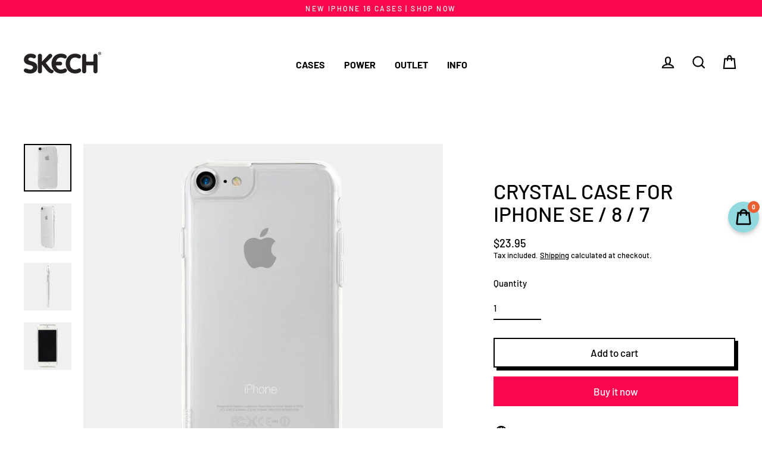

--- FILE ---
content_type: text/html; charset=utf-8
request_url: https://skech.me/products/crystal-clear-case-iphone-se-8-7
body_size: 37282
content:
<!doctype html>
<html class="no-js" lang="en" dir="ltr">
<head>
<!-- "snippets/booster-seo.liquid" was not rendered, the associated app was uninstalled -->
  <meta charset="utf-8">
  <meta http-equiv="X-UA-Compatible" content="IE=edge">
  <meta name="viewport" content="width=device-width,initial-scale=1">
  <meta name="theme-color" content="#fc074f">
  <link rel="canonical" href="https://skech.me/products/crystal-clear-case-iphone-se-8-7">
  <link rel="preconnect" href="https://cdn.shopify.com">
  <link rel="preconnect" href="https://fonts.shopifycdn.com">
  <link rel="dns-prefetch" href="https://productreviews.shopifycdn.com">
  <link rel="dns-prefetch" href="https://ajax.googleapis.com">
  <link rel="dns-prefetch" href="https://maps.googleapis.com">
  <link rel="dns-prefetch" href="https://maps.gstatic.com"><link rel="shortcut icon" href="//skech.me/cdn/shop/files/favicon_32x32.jpg?v=1667116205" type="image/png" />
<meta property="og:site_name" content="Skech Mobile Products">
  <meta property="og:url" content="https://skech.me/products/crystal-clear-case-iphone-se-8-7">
  <meta property="og:title" content="Crystal case for iPhone SE / 8 / 7">
  <meta property="og:type" content="product">
  <meta property="og:description" content="Simplicity at its finest. Show off the iPhone 7 / 8 / SE with the dual material protective Crystal case. This case provides shock-absorbent protection along each side with a tough, durable back. A raised rim lines the case protecting the screen from any drops or knocks. Crystal is completely see-through, letting the iP"><meta property="og:image" content="http://skech.me/cdn/shop/products/Crystal_case_for_iphone_Se_1200x1200.jpg?v=1645020126"><meta property="og:image" content="http://skech.me/cdn/shop/products/Skech_crystal_clear_case_iPhone_SE_1200x1200.jpg?v=1645020126"><meta property="og:image" content="http://skech.me/cdn/shop/products/Skech_crystal_case_side_for_iPhone_se_1200x1200.jpg?v=1645020126">
  <meta property="og:image:secure_url" content="https://skech.me/cdn/shop/products/Crystal_case_for_iphone_Se_1200x1200.jpg?v=1645020126"><meta property="og:image:secure_url" content="https://skech.me/cdn/shop/products/Skech_crystal_clear_case_iPhone_SE_1200x1200.jpg?v=1645020126"><meta property="og:image:secure_url" content="https://skech.me/cdn/shop/products/Skech_crystal_case_side_for_iPhone_se_1200x1200.jpg?v=1645020126">
  <meta name="twitter:site" content="@">
  <meta name="twitter:card" content="summary_large_image">
  <meta name="twitter:title" content="Crystal case for iPhone SE / 8 / 7">
  <meta name="twitter:description" content="Simplicity at its finest. Show off the iPhone 7 / 8 / SE with the dual material protective Crystal case. This case provides shock-absorbent protection along each side with a tough, durable back. A raised rim lines the case protecting the screen from any drops or knocks. Crystal is completely see-through, letting the iP">
<script>window.performance && window.performance.mark && window.performance.mark('shopify.content_for_header.start');</script><meta name="facebook-domain-verification" content="4y2144gayna7w85g3y2oufee17wn9b">
<meta name="facebook-domain-verification" content="dpcsr21xc7wbbc0897612dgaqcdeu0">
<meta name="google-site-verification" content="2oNGnz2ETG9euaoBCuu1cG0sLlQkj1nRGkSIXC0fOvk">
<meta id="shopify-digital-wallet" name="shopify-digital-wallet" content="/18004836416/digital_wallets/dialog">
<meta name="shopify-checkout-api-token" content="6ae316faf722cecf6df984a470a9c2a9">
<meta id="in-context-paypal-metadata" data-shop-id="18004836416" data-venmo-supported="false" data-environment="production" data-locale="en_US" data-paypal-v4="true" data-currency="USD">
<link rel="alternate" hreflang="x-default" href="https://skech.me/products/crystal-clear-case-iphone-se-8-7">
<link rel="alternate" hreflang="en" href="https://skech.me/products/crystal-clear-case-iphone-se-8-7">
<link rel="alternate" hreflang="en-IL" href="https://skech.me/en-il/products/crystal-clear-case-iphone-se-8-7">
<link rel="alternate" type="application/json+oembed" href="https://skech.me/products/crystal-clear-case-iphone-se-8-7.oembed">
<script async="async" src="/checkouts/internal/preloads.js?locale=en-US"></script>
<script id="shopify-features" type="application/json">{"accessToken":"6ae316faf722cecf6df984a470a9c2a9","betas":["rich-media-storefront-analytics"],"domain":"skech.me","predictiveSearch":true,"shopId":18004836416,"locale":"en"}</script>
<script>var Shopify = Shopify || {};
Shopify.shop = "skech-mobile-products.myshopify.com";
Shopify.locale = "en";
Shopify.currency = {"active":"USD","rate":"1.0"};
Shopify.country = "US";
Shopify.theme = {"name":"iPhone 16 Launch","id":171717165370,"schema_name":"Streamline","schema_version":"4.1.2","theme_store_id":872,"role":"main"};
Shopify.theme.handle = "null";
Shopify.theme.style = {"id":null,"handle":null};
Shopify.cdnHost = "skech.me/cdn";
Shopify.routes = Shopify.routes || {};
Shopify.routes.root = "/";</script>
<script type="module">!function(o){(o.Shopify=o.Shopify||{}).modules=!0}(window);</script>
<script>!function(o){function n(){var o=[];function n(){o.push(Array.prototype.slice.apply(arguments))}return n.q=o,n}var t=o.Shopify=o.Shopify||{};t.loadFeatures=n(),t.autoloadFeatures=n()}(window);</script>
<script id="shop-js-analytics" type="application/json">{"pageType":"product"}</script>
<script defer="defer" async type="module" src="//skech.me/cdn/shopifycloud/shop-js/modules/v2/client.init-shop-cart-sync_BT-GjEfc.en.esm.js"></script>
<script defer="defer" async type="module" src="//skech.me/cdn/shopifycloud/shop-js/modules/v2/chunk.common_D58fp_Oc.esm.js"></script>
<script defer="defer" async type="module" src="//skech.me/cdn/shopifycloud/shop-js/modules/v2/chunk.modal_xMitdFEc.esm.js"></script>
<script type="module">
  await import("//skech.me/cdn/shopifycloud/shop-js/modules/v2/client.init-shop-cart-sync_BT-GjEfc.en.esm.js");
await import("//skech.me/cdn/shopifycloud/shop-js/modules/v2/chunk.common_D58fp_Oc.esm.js");
await import("//skech.me/cdn/shopifycloud/shop-js/modules/v2/chunk.modal_xMitdFEc.esm.js");

  window.Shopify.SignInWithShop?.initShopCartSync?.({"fedCMEnabled":true,"windoidEnabled":true});

</script>
<script>(function() {
  var isLoaded = false;
  function asyncLoad() {
    if (isLoaded) return;
    isLoaded = true;
    var urls = ["https:\/\/chimpstatic.com\/mcjs-connected\/js\/users\/f3c874068422c9fec491e1ed9\/13416067f66e7e8e02615f502.js?shop=skech-mobile-products.myshopify.com","https:\/\/formbuilder.hulkapps.com\/skeletopapp.js?shop=skech-mobile-products.myshopify.com","https:\/\/cdn.recapture.io\/sdk\/v1\/shopify-recapture.min.js?api_key=9cdydmwv\u0026shop=skech-mobile-products.myshopify.com","https:\/\/public.zoorix.com\/sdk.min.js?shop=skech-mobile-products.myshopify.com","https:\/\/jsappcdn.hikeorders.com\/main\/assets\/js\/hko-accessibility.min.js?widgetId=tizjJKyKMlnF\u0026shop=skech-mobile-products.myshopify.com","https:\/\/cdn.hextom.com\/js\/freeshippingbar.js?shop=skech-mobile-products.myshopify.com"];
    for (var i = 0; i < urls.length; i++) {
      var s = document.createElement('script');
      s.type = 'text/javascript';
      s.async = true;
      s.src = urls[i];
      var x = document.getElementsByTagName('script')[0];
      x.parentNode.insertBefore(s, x);
    }
  };
  if(window.attachEvent) {
    window.attachEvent('onload', asyncLoad);
  } else {
    window.addEventListener('load', asyncLoad, false);
  }
})();</script>
<script id="__st">var __st={"a":18004836416,"offset":7200,"reqid":"ecfa5203-9ca3-4d4f-8b01-b71ebd022c84-1769074934","pageurl":"skech.me\/products\/crystal-clear-case-iphone-se-8-7","u":"645110f452a3","p":"product","rtyp":"product","rid":3069869948992};</script>
<script>window.ShopifyPaypalV4VisibilityTracking = true;</script>
<script id="captcha-bootstrap">!function(){'use strict';const t='contact',e='account',n='new_comment',o=[[t,t],['blogs',n],['comments',n],[t,'customer']],c=[[e,'customer_login'],[e,'guest_login'],[e,'recover_customer_password'],[e,'create_customer']],r=t=>t.map((([t,e])=>`form[action*='/${t}']:not([data-nocaptcha='true']) input[name='form_type'][value='${e}']`)).join(','),a=t=>()=>t?[...document.querySelectorAll(t)].map((t=>t.form)):[];function s(){const t=[...o],e=r(t);return a(e)}const i='password',u='form_key',d=['recaptcha-v3-token','g-recaptcha-response','h-captcha-response',i],f=()=>{try{return window.sessionStorage}catch{return}},m='__shopify_v',_=t=>t.elements[u];function p(t,e,n=!1){try{const o=window.sessionStorage,c=JSON.parse(o.getItem(e)),{data:r}=function(t){const{data:e,action:n}=t;return t[m]||n?{data:e,action:n}:{data:t,action:n}}(c);for(const[e,n]of Object.entries(r))t.elements[e]&&(t.elements[e].value=n);n&&o.removeItem(e)}catch(o){console.error('form repopulation failed',{error:o})}}const l='form_type',E='cptcha';function T(t){t.dataset[E]=!0}const w=window,h=w.document,L='Shopify',v='ce_forms',y='captcha';let A=!1;((t,e)=>{const n=(g='f06e6c50-85a8-45c8-87d0-21a2b65856fe',I='https://cdn.shopify.com/shopifycloud/storefront-forms-hcaptcha/ce_storefront_forms_captcha_hcaptcha.v1.5.2.iife.js',D={infoText:'Protected by hCaptcha',privacyText:'Privacy',termsText:'Terms'},(t,e,n)=>{const o=w[L][v],c=o.bindForm;if(c)return c(t,g,e,D).then(n);var r;o.q.push([[t,g,e,D],n]),r=I,A||(h.body.append(Object.assign(h.createElement('script'),{id:'captcha-provider',async:!0,src:r})),A=!0)});var g,I,D;w[L]=w[L]||{},w[L][v]=w[L][v]||{},w[L][v].q=[],w[L][y]=w[L][y]||{},w[L][y].protect=function(t,e){n(t,void 0,e),T(t)},Object.freeze(w[L][y]),function(t,e,n,w,h,L){const[v,y,A,g]=function(t,e,n){const i=e?o:[],u=t?c:[],d=[...i,...u],f=r(d),m=r(i),_=r(d.filter((([t,e])=>n.includes(e))));return[a(f),a(m),a(_),s()]}(w,h,L),I=t=>{const e=t.target;return e instanceof HTMLFormElement?e:e&&e.form},D=t=>v().includes(t);t.addEventListener('submit',(t=>{const e=I(t);if(!e)return;const n=D(e)&&!e.dataset.hcaptchaBound&&!e.dataset.recaptchaBound,o=_(e),c=g().includes(e)&&(!o||!o.value);(n||c)&&t.preventDefault(),c&&!n&&(function(t){try{if(!f())return;!function(t){const e=f();if(!e)return;const n=_(t);if(!n)return;const o=n.value;o&&e.removeItem(o)}(t);const e=Array.from(Array(32),(()=>Math.random().toString(36)[2])).join('');!function(t,e){_(t)||t.append(Object.assign(document.createElement('input'),{type:'hidden',name:u})),t.elements[u].value=e}(t,e),function(t,e){const n=f();if(!n)return;const o=[...t.querySelectorAll(`input[type='${i}']`)].map((({name:t})=>t)),c=[...d,...o],r={};for(const[a,s]of new FormData(t).entries())c.includes(a)||(r[a]=s);n.setItem(e,JSON.stringify({[m]:1,action:t.action,data:r}))}(t,e)}catch(e){console.error('failed to persist form',e)}}(e),e.submit())}));const S=(t,e)=>{t&&!t.dataset[E]&&(n(t,e.some((e=>e===t))),T(t))};for(const o of['focusin','change'])t.addEventListener(o,(t=>{const e=I(t);D(e)&&S(e,y())}));const B=e.get('form_key'),M=e.get(l),P=B&&M;t.addEventListener('DOMContentLoaded',(()=>{const t=y();if(P)for(const e of t)e.elements[l].value===M&&p(e,B);[...new Set([...A(),...v().filter((t=>'true'===t.dataset.shopifyCaptcha))])].forEach((e=>S(e,t)))}))}(h,new URLSearchParams(w.location.search),n,t,e,['guest_login'])})(!0,!0)}();</script>
<script integrity="sha256-4kQ18oKyAcykRKYeNunJcIwy7WH5gtpwJnB7kiuLZ1E=" data-source-attribution="shopify.loadfeatures" defer="defer" src="//skech.me/cdn/shopifycloud/storefront/assets/storefront/load_feature-a0a9edcb.js" crossorigin="anonymous"></script>
<script data-source-attribution="shopify.dynamic_checkout.dynamic.init">var Shopify=Shopify||{};Shopify.PaymentButton=Shopify.PaymentButton||{isStorefrontPortableWallets:!0,init:function(){window.Shopify.PaymentButton.init=function(){};var t=document.createElement("script");t.src="https://skech.me/cdn/shopifycloud/portable-wallets/latest/portable-wallets.en.js",t.type="module",document.head.appendChild(t)}};
</script>
<script data-source-attribution="shopify.dynamic_checkout.buyer_consent">
  function portableWalletsHideBuyerConsent(e){var t=document.getElementById("shopify-buyer-consent"),n=document.getElementById("shopify-subscription-policy-button");t&&n&&(t.classList.add("hidden"),t.setAttribute("aria-hidden","true"),n.removeEventListener("click",e))}function portableWalletsShowBuyerConsent(e){var t=document.getElementById("shopify-buyer-consent"),n=document.getElementById("shopify-subscription-policy-button");t&&n&&(t.classList.remove("hidden"),t.removeAttribute("aria-hidden"),n.addEventListener("click",e))}window.Shopify?.PaymentButton&&(window.Shopify.PaymentButton.hideBuyerConsent=portableWalletsHideBuyerConsent,window.Shopify.PaymentButton.showBuyerConsent=portableWalletsShowBuyerConsent);
</script>
<script>
  function portableWalletsCleanup(e){e&&e.src&&console.error("Failed to load portable wallets script "+e.src);var t=document.querySelectorAll("shopify-accelerated-checkout .shopify-payment-button__skeleton, shopify-accelerated-checkout-cart .wallet-cart-button__skeleton"),e=document.getElementById("shopify-buyer-consent");for(let e=0;e<t.length;e++)t[e].remove();e&&e.remove()}function portableWalletsNotLoadedAsModule(e){e instanceof ErrorEvent&&"string"==typeof e.message&&e.message.includes("import.meta")&&"string"==typeof e.filename&&e.filename.includes("portable-wallets")&&(window.removeEventListener("error",portableWalletsNotLoadedAsModule),window.Shopify.PaymentButton.failedToLoad=e,"loading"===document.readyState?document.addEventListener("DOMContentLoaded",window.Shopify.PaymentButton.init):window.Shopify.PaymentButton.init())}window.addEventListener("error",portableWalletsNotLoadedAsModule);
</script>

<script type="module" src="https://skech.me/cdn/shopifycloud/portable-wallets/latest/portable-wallets.en.js" onError="portableWalletsCleanup(this)" crossorigin="anonymous"></script>
<script nomodule>
  document.addEventListener("DOMContentLoaded", portableWalletsCleanup);
</script>

<script id='scb4127' type='text/javascript' async='' src='https://skech.me/cdn/shopifycloud/privacy-banner/storefront-banner.js'></script><link id="shopify-accelerated-checkout-styles" rel="stylesheet" media="screen" href="https://skech.me/cdn/shopifycloud/portable-wallets/latest/accelerated-checkout-backwards-compat.css" crossorigin="anonymous">
<style id="shopify-accelerated-checkout-cart">
        #shopify-buyer-consent {
  margin-top: 1em;
  display: inline-block;
  width: 100%;
}

#shopify-buyer-consent.hidden {
  display: none;
}

#shopify-subscription-policy-button {
  background: none;
  border: none;
  padding: 0;
  text-decoration: underline;
  font-size: inherit;
  cursor: pointer;
}

#shopify-subscription-policy-button::before {
  box-shadow: none;
}

      </style>

<script>window.performance && window.performance.mark && window.performance.mark('shopify.content_for_header.end');</script>

<script>window.BOLD = window.BOLD || {};
    window.BOLD.common = window.BOLD.common || {};
    window.BOLD.common.Shopify = window.BOLD.common.Shopify || {};
    window.BOLD.common.Shopify.shop = {
      domain: 'skech.me',
      permanent_domain: 'skech-mobile-products.myshopify.com',
      url: 'https://skech.me',
      secure_url: 'https://skech.me',
      money_format: "\u003cspan class='money'\u003e${{amount}}\u003c\/span\u003e",
      currency: "USD"
    };
    window.BOLD.common.Shopify.customer = {
      id: null,
      tags: null,
    };
    window.BOLD.common.Shopify.cart = {"note":null,"attributes":{},"original_total_price":0,"total_price":0,"total_discount":0,"total_weight":0.0,"item_count":0,"items":[],"requires_shipping":false,"currency":"USD","items_subtotal_price":0,"cart_level_discount_applications":[],"checkout_charge_amount":0};
    window.BOLD.common.template = 'product';window.BOLD.common.Shopify.formatMoney = function(money, format) {
        function n(t, e) {
            return "undefined" == typeof t ? e : t
        }
        function r(t, e, r, i) {
            if (e = n(e, 2),
                r = n(r, ","),
                i = n(i, "."),
            isNaN(t) || null == t)
                return 0;
            t = (t / 100).toFixed(e);
            var o = t.split(".")
                , a = o[0].replace(/(\d)(?=(\d\d\d)+(?!\d))/g, "$1" + r)
                , s = o[1] ? i + o[1] : "";
            return a + s
        }
        "string" == typeof money && (money = money.replace(".", ""));
        var i = ""
            , o = /\{\{\s*(\w+)\s*\}\}/
            , a = format || window.BOLD.common.Shopify.shop.money_format || window.Shopify.money_format || "$ {{ amount }}";
        switch (a.match(o)[1]) {
            case "amount":
                i = r(money, 2, ",", ".");
                break;
            case "amount_no_decimals":
                i = r(money, 0, ",", ".");
                break;
            case "amount_with_comma_separator":
                i = r(money, 2, ".", ",");
                break;
            case "amount_no_decimals_with_comma_separator":
                i = r(money, 0, ".", ",");
                break;
            case "amount_with_space_separator":
                i = r(money, 2, " ", ",");
                break;
            case "amount_no_decimals_with_space_separator":
                i = r(money, 0, " ", ",");
                break;
            case "amount_with_apostrophe_separator":
                i = r(money, 2, "'", ".");
                break;
        }
        return a.replace(o, i);
    };
    window.BOLD.common.Shopify.saveProduct = function (handle, product) {
      if (typeof handle === 'string' && typeof window.BOLD.common.Shopify.products[handle] === 'undefined') {
        if (typeof product === 'number') {
          window.BOLD.common.Shopify.handles[product] = handle;
          product = { id: product };
        }
        window.BOLD.common.Shopify.products[handle] = product;
      }
    };
    window.BOLD.common.Shopify.saveVariant = function (variant_id, variant) {
      if (typeof variant_id === 'number' && typeof window.BOLD.common.Shopify.variants[variant_id] === 'undefined') {
        window.BOLD.common.Shopify.variants[variant_id] = variant;
      }
    };window.BOLD.common.Shopify.products = window.BOLD.common.Shopify.products || {};
    window.BOLD.common.Shopify.variants = window.BOLD.common.Shopify.variants || {};
    window.BOLD.common.Shopify.handles = window.BOLD.common.Shopify.handles || {};window.BOLD.common.Shopify.saveProduct("crystal-clear-case-iphone-se-8-7", 3069869948992);window.BOLD.common.Shopify.saveVariant(31752510210121, { product_id: 3069869948992, product_handle: "crystal-clear-case-iphone-se-8-7", price: 2395, group_id: '', csp_metafield: {}});window.BOLD.apps_installed = {"Currency":1,"Product Discount":1,"Product Upsell":3} || {};window.BOLD.common.Shopify.metafields = window.BOLD.common.Shopify.metafields || {};window.BOLD.common.Shopify.metafields["bold_rp"] = {};window.BOLD.common.Shopify.metafields["bold_csp_defaults"] = {};window.BOLD.common.cacheParams = window.BOLD.common.cacheParams || {};
</script>

<link href="//skech.me/cdn/shop/t/41/assets/bold-upsell.css?v=165723607930355732621725952531" rel="stylesheet" type="text/css" media="all" />
<link href="//skech.me/cdn/shop/t/41/assets/bold-upsell-custom.css?v=150135899998303055901725952531" rel="stylesheet" type="text/css" media="all" />
<script>
</script><script>
    var theme = {
      stylesheet: "//skech.me/cdn/shop/t/41/assets/theme.css?v=26277259169710716151725953700",
      template: "product.crystal-iphone",
      routes: {
        home: "/",
        cart: "/cart.js",
        cartPage: "/cart",
        cartAdd: "/cart/add.js",
        cartChange: "/cart/change.js"
      },
      strings: {
        addToCart: "Add to cart",
        soldOut: "Sold Out",
        unavailable: "Unavailable",
        regularPrice: "Regular price",
        salePrice: "Sale price",
        inStockLabel: "In stock, ready to ship",
        stockLabel: "Low stock - [count] items left",
        willNotShipUntil: "Ready to ship [date]",
        willBeInStockAfter: "Back in stock [date]",
        waitingForStock: "Inventory on the way",
        cartItems: "[count] items",
        cartConfirmDelete: "Are you sure you want to remove this item?",
        cartTermsConfirmation: "You must agree with the terms and conditions of sales to check out"
      },
      settings: {
        dynamicVariantsEnable: true,
        cartType: "drawer",
        isCustomerTemplate: false,
        moneyFormat: "\u003cspan class='money'\u003e${{amount}}\u003c\/span\u003e",
        quickView: false,
        hoverProductGrid: true,
        themeName: 'Streamline',
        themeVersion: "4.1.2"
      }
    };

    document.documentElement.className = document.documentElement.className.replace('no-js', 'js');
  </script><style data-shopify>:root {
    --typeHeaderPrimary: Barlow;
    --typeHeaderFallback: sans-serif;
    --typeHeaderSize: 35px;
    --typeHeaderStyle: normal;
    --typeHeaderWeight: 500;
    --typeHeaderLineHeight: 1.1;
    --typeHeaderSpacing: 0.0em;

    --typeBasePrimary:Barlow;
    --typeBaseFallback:sans-serif;
    --typeBaseSize: 15px;
    --typeBaseWeight: 500;
    --typeBaseStyle: normal;
    --typeBaseSpacing: 0.0em;
    --typeBaseLineHeight: 1.3;

    
      --buttonRadius: 0px;
    

    --iconWeight: 5px;
    --iconLinecaps: miter;
  }

  
    .site-nav__thumb-cart {
      border-left: 1px solid rgba(255,255,255,0.3);
    }
  

  .hero {
    background-image: linear-gradient(100deg, #fc074f 40%, #fd497d 63%, #fc074f 79%);
  }

  .placeholder-content,
  .image-wrap,
  .skrim__link,
  .pswp__img--placeholder {
    background-image: linear-gradient(100deg, #f2f2f2 40%, #eaeaea 63%, #f2f2f2 79%);
  }</style><style>
  @font-face {
  font-family: Barlow;
  font-weight: 500;
  font-style: normal;
  font-display: swap;
  src: url("//skech.me/cdn/fonts/barlow/barlow_n5.a193a1990790eba0cc5cca569d23799830e90f07.woff2") format("woff2"),
       url("//skech.me/cdn/fonts/barlow/barlow_n5.ae31c82169b1dc0715609b8cc6a610b917808358.woff") format("woff");
}

  @font-face {
  font-family: Barlow;
  font-weight: 500;
  font-style: normal;
  font-display: swap;
  src: url("//skech.me/cdn/fonts/barlow/barlow_n5.a193a1990790eba0cc5cca569d23799830e90f07.woff2") format("woff2"),
       url("//skech.me/cdn/fonts/barlow/barlow_n5.ae31c82169b1dc0715609b8cc6a610b917808358.woff") format("woff");
}


  @font-face {
  font-family: Barlow;
  font-weight: 700;
  font-style: normal;
  font-display: swap;
  src: url("//skech.me/cdn/fonts/barlow/barlow_n7.691d1d11f150e857dcbc1c10ef03d825bc378d81.woff2") format("woff2"),
       url("//skech.me/cdn/fonts/barlow/barlow_n7.4fdbb1cb7da0e2c2f88492243ffa2b4f91924840.woff") format("woff");
}

  @font-face {
  font-family: Barlow;
  font-weight: 500;
  font-style: italic;
  font-display: swap;
  src: url("//skech.me/cdn/fonts/barlow/barlow_i5.714d58286997b65cd479af615cfa9bb0a117a573.woff2") format("woff2"),
       url("//skech.me/cdn/fonts/barlow/barlow_i5.0120f77e6447d3b5df4bbec8ad8c2d029d87fb21.woff") format("woff");
}

  @font-face {
  font-family: Barlow;
  font-weight: 700;
  font-style: italic;
  font-display: swap;
  src: url("//skech.me/cdn/fonts/barlow/barlow_i7.50e19d6cc2ba5146fa437a5a7443c76d5d730103.woff2") format("woff2"),
       url("//skech.me/cdn/fonts/barlow/barlow_i7.47e9f98f1b094d912e6fd631cc3fe93d9f40964f.woff") format("woff");
}


  body,
  input,
  textarea,
  button,
  select {
    -webkit-font-smoothing: antialiased;
    -webkit-text-size-adjust: 100%;
    text-rendering: optimizeSpeed;
    font-family: var(--typeBasePrimary), var(--typeBaseFallback);
    font-size: calc(var(--typeBaseSize) * 0.85);
    font-weight: var(--typeBaseWeight);
    font-style: var(--typeBaseStyle);
    letter-spacing: var(--typeBaseSpacing);
    line-height: var(--typeBaseLineHeight);
  }

  @media only screen and (min-width: 769px) {
    body,
    input,
    textarea,
    button,
    select {
      font-size: var(--typeBaseSize);
    }
  }

  .page-container,
  .overscroll-loader {
    display: none;
  }

  h1, .h1,
  h3, .h3,
  h4, .h4,
  h5, .h5,
  h6, .h6,
  .section-header__title,
  .spr-header-title.spr-header-title {
    font-family: var(--typeHeaderPrimary), var(--typeHeaderFallback);
    font-weight: var(--typeHeaderWeight);
    font-style: normal;
    letter-spacing: var(--typeHeaderSpacing);
    line-height: var(--typeHeaderLineHeight);
    word-break: break-word;

    
  }

  h2, .h2 {
    font-family: var(--typeBasePrimary), var(--typeBaseFallback);
    font-weight: var(--typeBaseWeight);
    letter-spacing: var(--typeBaseSpacing);
    line-height: var(--typeBaseLineHeight);
  }

  
  @keyframes pulse-fade {
    0% {
      opacity: 0;
    }
    50% {
      opacity: 1;
    }
    100% {
      opacity: 0;
    }
  }

  .splash-screen {
    box-sizing: border-box;
    display: flex;
    position: fixed;
    left: 0;
    top: 0;
    right: 0;
    bottom: 0;
    align-items: center;
    justify-content: center;
    z-index: 10001;
    background-color: #ffffff;
  }

  .splash-screen__loader {
    max-width: 180px;
  }

  @media only screen and (min-width: 769px) {
    .splash-screen__loader {
      max-width: 190px;
    }
  }

  .splash-screen img {
    display: block;
    max-width: 100%;
    border: 0 none;
    animation: pulse-fade 0.4s infinite linear;
  }

  .loader-text {
    letter-spacing: 0.2em;
    font-size: 1.5em;
    text-transform: uppercase;
    animation: pulse-fade 0.4s infinite linear;
  }

  .loader-logo {
    display: none;
    position: fixed;
    left: 0;
    top: 0;
    right: 0;
    bottom: 0;
    align-items: center;
    justify-content: center;
    background-color: #ffffff;
    z-index: 6000;
  }

  .loader-logo__img {
    display: block;
  }

  .transition-body {
    opacity: 0;
  }

  .btn--loading span:after {
    content: "Loading";
  }
</style>

<link title="theme" rel="preload" href="//skech.me/cdn/shop/t/41/assets/theme.css?v=26277259169710716151725953700" as="style">
<noscript><link rel="stylesheet" href="//skech.me/cdn/shop/t/41/assets/theme.css?v=26277259169710716151725953700"></noscript>

<script>
/*! loadCSS. [c]2017 Filament Group, Inc. MIT License */
!function(a){"use strict";var b=function(b,c,d){function e(a){return h.body?a():void setTimeout(function(){e(a)})}function f(){i.addEventListener&&i.removeEventListener("load",f);if(!Shopify.designMode)i.media=d||"all"}var g,h=a.document,i=h.createElement("link");if(c)g=c;else{var j=(h.body||h.getElementsByTagName("head")[0]).childNodes;g=j[j.length-1]}var k=h.styleSheets;i.rel="stylesheet",i.href=b,i.media=Shopify.designMode?d||"all":"only x",e(function(){g.parentNode.insertBefore(i,c?g:g.nextSibling)});var l=function(a){for(var b=i.href,c=k.length;c--;)if(k[c].href===b)return a();setTimeout(function(){l(a)})};return i.addEventListener&&i.addEventListener("load",f),i.onloadcssdefined=l,l(f),i};"undefined"!=typeof exports?exports.loadCSS=b:a.loadCSS=b}("undefined"!=typeof global?global:this);
/*! onloadCSS. (onload callback for loadCSS) [c]2017 Filament Group, Inc. MIT License */
function onloadCSS(a,b){function c(){!d&&b&&(d=!0,b.call(a))}var d;a.addEventListener&&a.addEventListener("load",c),a.attachEvent&&a.attachEvent("onload",c),"isApplicationInstalled"in navigator&&"onloadcssdefined"in a&&a.onloadcssdefined(c)}

// Insert our stylesheet before our preload <link> tag
var preload = document.querySelector('link[href="//skech.me/cdn/shop/t/41/assets/theme.css?v=26277259169710716151725953700"]');
var stylesheet = loadCSS('//skech.me/cdn/shop/t/41/assets/theme.css?v=26277259169710716151725953700', preload);
// Create a property to easily detect if the stylesheet is done loading
onloadCSS(stylesheet, function() { stylesheet.loaded = true; });
</script>
<script src="//skech.me/cdn/shop/t/41/assets/vendor-v5.js" defer="defer"></script><script src="//skech.me/cdn/shop/t/41/assets/theme.min.js?v=29943515703126416531725952531" defer="defer"></script><!-- Global site tag (gtag.js) - Google Ads: 10844881063 -->
<script async src="https://www.googletagmanager.com/gtag/js?id=AW-10844881063"></script>
<script>
  window.dataLayer = window.dataLayer || [];
  function gtag(){dataLayer.push(arguments);}
  gtag('js', new Date());

  gtag('config', 'AW-10844881063');
</script>

<!-- Hotjar Tracking Code for https://skech.me/ -->
<script>
    (function(h,o,t,j,a,r){
        h.hj=h.hj||function(){(h.hj.q=h.hj.q||[]).push(arguments)};
        h._hjSettings={hjid:3040104,hjsv:6};
        a=o.getElementsByTagName('head')[0];
        r=o.createElement('script');r.async=1;
        r.src=t+h._hjSettings.hjid+j+h._hjSettings.hjsv;
        a.appendChild(r);
    })(window,document,'https://static.hotjar.com/c/hotjar-','.js?sv=');
</script>
<meta name="google-site-verification" content="tcuIIqrsViwYSjllvhhnzFgROFMg4fjh5zE718S_6Fc" />

 

<script>
    
    
    
    
    var gsf_conversion_data = {page_type : 'product', event : 'view_item', data : {product_data : [{variant_id : 31752510210121, product_id : 3069869948992, name : "Crystal case for iPhone SE / 8 / 7", price : "23.95", currency : "USD", sku : "SK28-CRY-CLR", brand : "Skech Mobile Products", variant : "Default Title", category : "iPhone 7/8", quantity : "5" }], total_price : "23.95", shop_currency : "USD"}};
    
</script>



<!-- BEGIN app block: shopify://apps/pagefly-page-builder/blocks/app-embed/83e179f7-59a0-4589-8c66-c0dddf959200 -->

<!-- BEGIN app snippet: pagefly-cro-ab-testing-main -->







<script>
  ;(function () {
    const url = new URL(window.location)
    const viewParam = url.searchParams.get('view')
    if (viewParam && viewParam.includes('variant-pf-')) {
      url.searchParams.set('pf_v', viewParam)
      url.searchParams.delete('view')
      window.history.replaceState({}, '', url)
    }
  })()
</script>



<script type='module'>
  
  window.PAGEFLY_CRO = window.PAGEFLY_CRO || {}

  window.PAGEFLY_CRO['data_debug'] = {
    original_template_suffix: "crystal-iphone",
    allow_ab_test: false,
    ab_test_start_time: 0,
    ab_test_end_time: 0,
    today_date_time: 1769074935000,
  }
  window.PAGEFLY_CRO['GA4'] = { enabled: false}
</script>

<!-- END app snippet -->








  <script src='https://cdn.shopify.com/extensions/019bb4f9-aed6-78a3-be91-e9d44663e6bf/pagefly-page-builder-215/assets/pagefly-helper.js' defer='defer'></script>

  <script src='https://cdn.shopify.com/extensions/019bb4f9-aed6-78a3-be91-e9d44663e6bf/pagefly-page-builder-215/assets/pagefly-general-helper.js' defer='defer'></script>

  <script src='https://cdn.shopify.com/extensions/019bb4f9-aed6-78a3-be91-e9d44663e6bf/pagefly-page-builder-215/assets/pagefly-snap-slider.js' defer='defer'></script>

  <script src='https://cdn.shopify.com/extensions/019bb4f9-aed6-78a3-be91-e9d44663e6bf/pagefly-page-builder-215/assets/pagefly-slideshow-v3.js' defer='defer'></script>

  <script src='https://cdn.shopify.com/extensions/019bb4f9-aed6-78a3-be91-e9d44663e6bf/pagefly-page-builder-215/assets/pagefly-slideshow-v4.js' defer='defer'></script>

  <script src='https://cdn.shopify.com/extensions/019bb4f9-aed6-78a3-be91-e9d44663e6bf/pagefly-page-builder-215/assets/pagefly-glider.js' defer='defer'></script>

  <script src='https://cdn.shopify.com/extensions/019bb4f9-aed6-78a3-be91-e9d44663e6bf/pagefly-page-builder-215/assets/pagefly-slideshow-v1-v2.js' defer='defer'></script>

  <script src='https://cdn.shopify.com/extensions/019bb4f9-aed6-78a3-be91-e9d44663e6bf/pagefly-page-builder-215/assets/pagefly-product-media.js' defer='defer'></script>

  <script src='https://cdn.shopify.com/extensions/019bb4f9-aed6-78a3-be91-e9d44663e6bf/pagefly-page-builder-215/assets/pagefly-product.js' defer='defer'></script>


<script id='pagefly-helper-data' type='application/json'>
  {
    "page_optimization": {
      "assets_prefetching": false
    },
    "elements_asset_mapper": {
      "Accordion": "https://cdn.shopify.com/extensions/019bb4f9-aed6-78a3-be91-e9d44663e6bf/pagefly-page-builder-215/assets/pagefly-accordion.js",
      "Accordion3": "https://cdn.shopify.com/extensions/019bb4f9-aed6-78a3-be91-e9d44663e6bf/pagefly-page-builder-215/assets/pagefly-accordion3.js",
      "CountDown": "https://cdn.shopify.com/extensions/019bb4f9-aed6-78a3-be91-e9d44663e6bf/pagefly-page-builder-215/assets/pagefly-countdown.js",
      "GMap1": "https://cdn.shopify.com/extensions/019bb4f9-aed6-78a3-be91-e9d44663e6bf/pagefly-page-builder-215/assets/pagefly-gmap.js",
      "GMap2": "https://cdn.shopify.com/extensions/019bb4f9-aed6-78a3-be91-e9d44663e6bf/pagefly-page-builder-215/assets/pagefly-gmap.js",
      "GMapBasicV2": "https://cdn.shopify.com/extensions/019bb4f9-aed6-78a3-be91-e9d44663e6bf/pagefly-page-builder-215/assets/pagefly-gmap.js",
      "GMapAdvancedV2": "https://cdn.shopify.com/extensions/019bb4f9-aed6-78a3-be91-e9d44663e6bf/pagefly-page-builder-215/assets/pagefly-gmap.js",
      "HTML.Video": "https://cdn.shopify.com/extensions/019bb4f9-aed6-78a3-be91-e9d44663e6bf/pagefly-page-builder-215/assets/pagefly-htmlvideo.js",
      "HTML.Video2": "https://cdn.shopify.com/extensions/019bb4f9-aed6-78a3-be91-e9d44663e6bf/pagefly-page-builder-215/assets/pagefly-htmlvideo2.js",
      "HTML.Video3": "https://cdn.shopify.com/extensions/019bb4f9-aed6-78a3-be91-e9d44663e6bf/pagefly-page-builder-215/assets/pagefly-htmlvideo2.js",
      "BackgroundVideo": "https://cdn.shopify.com/extensions/019bb4f9-aed6-78a3-be91-e9d44663e6bf/pagefly-page-builder-215/assets/pagefly-htmlvideo2.js",
      "Instagram": "https://cdn.shopify.com/extensions/019bb4f9-aed6-78a3-be91-e9d44663e6bf/pagefly-page-builder-215/assets/pagefly-instagram.js",
      "Instagram2": "https://cdn.shopify.com/extensions/019bb4f9-aed6-78a3-be91-e9d44663e6bf/pagefly-page-builder-215/assets/pagefly-instagram.js",
      "Insta3": "https://cdn.shopify.com/extensions/019bb4f9-aed6-78a3-be91-e9d44663e6bf/pagefly-page-builder-215/assets/pagefly-instagram3.js",
      "Tabs": "https://cdn.shopify.com/extensions/019bb4f9-aed6-78a3-be91-e9d44663e6bf/pagefly-page-builder-215/assets/pagefly-tab.js",
      "Tabs3": "https://cdn.shopify.com/extensions/019bb4f9-aed6-78a3-be91-e9d44663e6bf/pagefly-page-builder-215/assets/pagefly-tab3.js",
      "ProductBox": "https://cdn.shopify.com/extensions/019bb4f9-aed6-78a3-be91-e9d44663e6bf/pagefly-page-builder-215/assets/pagefly-cart.js",
      "FBPageBox2": "https://cdn.shopify.com/extensions/019bb4f9-aed6-78a3-be91-e9d44663e6bf/pagefly-page-builder-215/assets/pagefly-facebook.js",
      "FBLikeButton2": "https://cdn.shopify.com/extensions/019bb4f9-aed6-78a3-be91-e9d44663e6bf/pagefly-page-builder-215/assets/pagefly-facebook.js",
      "TwitterFeed2": "https://cdn.shopify.com/extensions/019bb4f9-aed6-78a3-be91-e9d44663e6bf/pagefly-page-builder-215/assets/pagefly-twitter.js",
      "Paragraph4": "https://cdn.shopify.com/extensions/019bb4f9-aed6-78a3-be91-e9d44663e6bf/pagefly-page-builder-215/assets/pagefly-paragraph4.js",

      "AliReviews": "https://cdn.shopify.com/extensions/019bb4f9-aed6-78a3-be91-e9d44663e6bf/pagefly-page-builder-215/assets/pagefly-3rd-elements.js",
      "BackInStock": "https://cdn.shopify.com/extensions/019bb4f9-aed6-78a3-be91-e9d44663e6bf/pagefly-page-builder-215/assets/pagefly-3rd-elements.js",
      "GloboBackInStock": "https://cdn.shopify.com/extensions/019bb4f9-aed6-78a3-be91-e9d44663e6bf/pagefly-page-builder-215/assets/pagefly-3rd-elements.js",
      "GrowaveWishlist": "https://cdn.shopify.com/extensions/019bb4f9-aed6-78a3-be91-e9d44663e6bf/pagefly-page-builder-215/assets/pagefly-3rd-elements.js",
      "InfiniteOptionsShopPad": "https://cdn.shopify.com/extensions/019bb4f9-aed6-78a3-be91-e9d44663e6bf/pagefly-page-builder-215/assets/pagefly-3rd-elements.js",
      "InkybayProductPersonalizer": "https://cdn.shopify.com/extensions/019bb4f9-aed6-78a3-be91-e9d44663e6bf/pagefly-page-builder-215/assets/pagefly-3rd-elements.js",
      "LimeSpot": "https://cdn.shopify.com/extensions/019bb4f9-aed6-78a3-be91-e9d44663e6bf/pagefly-page-builder-215/assets/pagefly-3rd-elements.js",
      "Loox": "https://cdn.shopify.com/extensions/019bb4f9-aed6-78a3-be91-e9d44663e6bf/pagefly-page-builder-215/assets/pagefly-3rd-elements.js",
      "Opinew": "https://cdn.shopify.com/extensions/019bb4f9-aed6-78a3-be91-e9d44663e6bf/pagefly-page-builder-215/assets/pagefly-3rd-elements.js",
      "Powr": "https://cdn.shopify.com/extensions/019bb4f9-aed6-78a3-be91-e9d44663e6bf/pagefly-page-builder-215/assets/pagefly-3rd-elements.js",
      "ProductReviews": "https://cdn.shopify.com/extensions/019bb4f9-aed6-78a3-be91-e9d44663e6bf/pagefly-page-builder-215/assets/pagefly-3rd-elements.js",
      "PushOwl": "https://cdn.shopify.com/extensions/019bb4f9-aed6-78a3-be91-e9d44663e6bf/pagefly-page-builder-215/assets/pagefly-3rd-elements.js",
      "ReCharge": "https://cdn.shopify.com/extensions/019bb4f9-aed6-78a3-be91-e9d44663e6bf/pagefly-page-builder-215/assets/pagefly-3rd-elements.js",
      "Rivyo": "https://cdn.shopify.com/extensions/019bb4f9-aed6-78a3-be91-e9d44663e6bf/pagefly-page-builder-215/assets/pagefly-3rd-elements.js",
      "TrackingMore": "https://cdn.shopify.com/extensions/019bb4f9-aed6-78a3-be91-e9d44663e6bf/pagefly-page-builder-215/assets/pagefly-3rd-elements.js",
      "Vitals": "https://cdn.shopify.com/extensions/019bb4f9-aed6-78a3-be91-e9d44663e6bf/pagefly-page-builder-215/assets/pagefly-3rd-elements.js",
      "Wiser": "https://cdn.shopify.com/extensions/019bb4f9-aed6-78a3-be91-e9d44663e6bf/pagefly-page-builder-215/assets/pagefly-3rd-elements.js"
    },
    "custom_elements_mapper": {
      "pf-click-action-element": "https://cdn.shopify.com/extensions/019bb4f9-aed6-78a3-be91-e9d44663e6bf/pagefly-page-builder-215/assets/pagefly-click-action-element.js",
      "pf-dialog-element": "https://cdn.shopify.com/extensions/019bb4f9-aed6-78a3-be91-e9d44663e6bf/pagefly-page-builder-215/assets/pagefly-dialog-element.js"
    }
  }
</script>


<!-- END app block --><!-- BEGIN app block: shopify://apps/hulk-form-builder/blocks/app-embed/b6b8dd14-356b-4725-a4ed-77232212b3c3 --><!-- BEGIN app snippet: hulkapps-formbuilder-theme-ext --><script type="text/javascript">
  
  if (typeof window.formbuilder_customer != "object") {
        window.formbuilder_customer = {}
  }

  window.hulkFormBuilder = {
    form_data: {},
    shop_data: {"shop_fNXWqpr_Acos1oP6iN3WUw":{"shop_uuid":"fNXWqpr_Acos1oP6iN3WUw","shop_timezone":"Asia\/Jerusalem","shop_id":24555,"shop_is_after_submit_enabled":true,"shop_shopify_plan":"Shopify","shop_shopify_domain":"skech-mobile-products.myshopify.com","shop_created_at":"2019-09-20T08:05:02.667-05:00","is_skip_metafield":false,"shop_deleted":false,"shop_disabled":false}},
    settings_data: {"shop_settings":{"shop_customise_msgs":[],"default_customise_msgs":{"is_required":"is required","thank_you":"Thank you! The form was submitted successfully.","processing":"Processing...","valid_data":"Please provide valid data","valid_email":"Provide valid email format","valid_tags":"HTML Tags are not allowed","valid_phone":"Provide valid phone number","valid_captcha":"Please provide valid captcha response","valid_url":"Provide valid URL","only_number_alloud":"Provide valid number in","number_less":"must be less than","number_more":"must be more than","image_must_less":"Image must be less than 20MB","image_number":"Images allowed","image_extension":"Invalid extension! Please provide image file","error_image_upload":"Error in image upload. Please try again.","error_file_upload":"Error in file upload. Please try again.","your_response":"Your response","error_form_submit":"Error occur.Please try again after sometime.","email_submitted":"Form with this email is already submitted","invalid_email_by_zerobounce":"The email address you entered appears to be invalid. Please check it and try again.","download_file":"Download file","card_details_invalid":"Your card details are invalid","card_details":"Card details","please_enter_card_details":"Please enter card details","card_number":"Card number","exp_mm":"Exp MM","exp_yy":"Exp YY","crd_cvc":"CVV","payment_value":"Payment amount","please_enter_payment_amount":"Please enter payment amount","address1":"Address line 1","address2":"Address line 2","city":"City","province":"Province","zipcode":"Zip code","country":"Country","blocked_domain":"This form does not accept addresses from","file_must_less":"File must be less than 20MB","file_extension":"Invalid extension! Please provide file","only_file_number_alloud":"files allowed","previous":"Previous","next":"Next","must_have_a_input":"Please enter at least one field.","please_enter_required_data":"Please enter required data","atleast_one_special_char":"Include at least one special character","atleast_one_lowercase_char":"Include at least one lowercase character","atleast_one_uppercase_char":"Include at least one uppercase character","atleast_one_number":"Include at least one number","must_have_8_chars":"Must have 8 characters long","be_between_8_and_12_chars":"Be between 8 and 12 characters long","please_select":"Please Select","phone_submitted":"Form with this phone number is already submitted","user_res_parse_error":"Error while submitting the form","valid_same_values":"values must be same","product_choice_clear_selection":"Clear Selection","picture_choice_clear_selection":"Clear Selection","remove_all_for_file_image_upload":"Remove All","invalid_file_type_for_image_upload":"You can't upload files of this type.","invalid_file_type_for_signature_upload":"You can't upload files of this type.","max_files_exceeded_for_file_upload":"You can not upload any more files.","max_files_exceeded_for_image_upload":"You can not upload any more files.","file_already_exist":"File already uploaded","max_limit_exceed":"You have added the maximum number of text fields.","cancel_upload_for_file_upload":"Cancel upload","cancel_upload_for_image_upload":"Cancel upload","cancel_upload_for_signature_upload":"Cancel upload"},"shop_blocked_domains":[]}},
    features_data: {"shop_plan_features":{"shop_plan_features":["unlimited-forms","full-design-customization","export-form-submissions","multiple-recipients-for-form-submissions","multiple-admin-notifications","enable-captcha","unlimited-file-uploads","save-submitted-form-data","set-auto-response-message","conditional-logic","form-banner","save-as-draft-facility","include-user-response-in-admin-email","disable-form-submission","file-upload"]}},
    shop: null,
    shop_id: null,
    plan_features: null,
    validateDoubleQuotes: false,
    assets: {
      extraFunctions: "https://cdn.shopify.com/extensions/019bb5ee-ec40-7527-955d-c1b8751eb060/form-builder-by-hulkapps-50/assets/extra-functions.js",
      extraStyles: "https://cdn.shopify.com/extensions/019bb5ee-ec40-7527-955d-c1b8751eb060/form-builder-by-hulkapps-50/assets/extra-styles.css",
      bootstrapStyles: "https://cdn.shopify.com/extensions/019bb5ee-ec40-7527-955d-c1b8751eb060/form-builder-by-hulkapps-50/assets/theme-app-extension-bootstrap.css"
    },
    translations: {
      htmlTagNotAllowed: "HTML Tags are not allowed",
      sqlQueryNotAllowed: "SQL Queries are not allowed",
      doubleQuoteNotAllowed: "Double quotes are not allowed",
      vorwerkHttpWwwNotAllowed: "The words \u0026#39;http\u0026#39; and \u0026#39;www\u0026#39; are not allowed. Please remove them and try again.",
      maxTextFieldsReached: "You have added the maximum number of text fields.",
      avoidNegativeWords: "Avoid negative words: Don\u0026#39;t use negative words in your contact message.",
      customDesignOnly: "This form is for custom designs requests. For general inquiries please contact our team at info@stagheaddesigns.com",
      zerobounceApiErrorMsg: "We couldn\u0026#39;t verify your email due to a technical issue. Please try again later.",
    }

  }

  

  window.FbThemeAppExtSettingsHash = {}
  
</script><!-- END app snippet --><!-- END app block --><!-- BEGIN app block: shopify://apps/zoorix-cross-sell/blocks/zoorix-head/51fffd07-f9df-4d6a-b901-6d14b243dcad -->
<script>
  window.zoorixCartData = {
    currency: "USD",
    currency_symbol: "$",
    
    original_total_price: 0,
    total_discount: 0,
    item_count: 0,
    items: [
        
    ]
    
  };

  window.Zoorix = window.Zoorix || {};
  window.Zoorix.collectionsHash = {};

  

  
  window.Zoorix.page_type = "product";
  window.Zoorix.product_id = "3069869948992";
    
      
        window.Zoorix.collectionsHash[157546414153] = {title: "all" };
      
        window.Zoorix.collectionsHash[430927380794] = {title: "All time Fav" };
      
        window.Zoorix.collectionsHash[155575189577] = {title: "Crystal Collection" };
      
        window.Zoorix.collectionsHash[436222329146] = {title: "Entire Website" };
      
        window.Zoorix.collectionsHash[101031051328] = {title: "iPhone 7 \/ 8 \/ SE" };
      
        window.Zoorix.collectionsHash[269842219081] = {title: "iPhone All Products" };
      
        window.Zoorix.collectionsHash[155816460361] = {title: "Men's Collection" };
      
        window.Zoorix.collectionsHash[429220528442] = {title: "Skech Case collection" };
      
        window.Zoorix.collectionsHash[135448559680] = {title: "SKECH iPhone Case Collection" };
      
      window.Zoorix.collections = Object.keys(window.Zoorix.collectionsHash).map(c => parseInt(c));
    
  
  window.Zoorix.moneyFormat = "\u003cspan class='money'\u003e${{amount}}\u003c\/span\u003e";
  window.Zoorix.moneyFormatWithCurrency = "\u003cspan class='money'\u003e${{amount}}USD\u003c\/span\u003e";
  window.Zoorix.template = "product.crystal-iphone";

</script>

<!--<script src="https://cdn.shopify.com/s/javascripts/currencies.js" async></script>-->
<script async src=https://public.zoorix.com/domains/skech-mobile-products.myshopify.com/zoorix.js></script>


<!-- END app block --><!-- BEGIN app block: shopify://apps/boostpop-popups-banners/blocks/app-embed/8b4a8c56-21b5-437e-95f9-cd5dc65ceb49 --><script>
    // Create app element in main document for widget to render to
    function createAppElement() {
        var appDiv = document.createElement('div');
        appDiv.id = 'boost-pop-container';
        appDiv.style = 'display: block !important';

        document.body.appendChild(appDiv);
    }

    // Load widget script and move to Shadow DOM after load
    function loadWidgetScript() {
        var script = document.createElement('script');

        script.src = 'https://cdn.shopify.com/extensions/019bc7a2-55ac-7a12-89a5-64876df14eba/boost-pop-up-21/assets/ap.min.js';
        script.async = true;

        document.head.appendChild(script);
    }

    function initializeApp() {
        createAppElement();
        loadWidgetScript();
    }

    // Execute immediately if DOM is already loaded, otherwise wait for DOMContentLoaded
    if (document.readyState === 'loading') {
        document.addEventListener('DOMContentLoaded', initializeApp);
    } else {
        initializeApp();
    }
</script>

<script src="https://cdn.shopify.com/extensions/019bc7a2-55ac-7a12-89a5-64876df14eba/boost-pop-up-21/assets/polyfill.min.js" async></script>
<script src="https://cdn.shopify.com/extensions/019bc7a2-55ac-7a12-89a5-64876df14eba/boost-pop-up-21/assets/maska.js" async></script>

<script>
    // Function to make IE9+ support forEach:
    if (window.NodeList && !NodeList.prototype.forEach) {
        NodeList.prototype.forEach = Array.prototype.forEach;
    }
</script>

<!-- END app block --><script src="https://cdn.shopify.com/extensions/019bb5ee-ec40-7527-955d-c1b8751eb060/form-builder-by-hulkapps-50/assets/form-builder-script.js" type="text/javascript" defer="defer"></script>
<script src="https://cdn.shopify.com/extensions/019bc7a2-55ac-7a12-89a5-64876df14eba/boost-pop-up-21/assets/ab.min.js" type="text/javascript" defer="defer"></script>
<link href="https://cdn.shopify.com/extensions/019bc7a2-55ac-7a12-89a5-64876df14eba/boost-pop-up-21/assets/ab.min.css" rel="stylesheet" type="text/css" media="all">
<link href="https://monorail-edge.shopifysvc.com" rel="dns-prefetch">
<script>(function(){if ("sendBeacon" in navigator && "performance" in window) {try {var session_token_from_headers = performance.getEntriesByType('navigation')[0].serverTiming.find(x => x.name == '_s').description;} catch {var session_token_from_headers = undefined;}var session_cookie_matches = document.cookie.match(/_shopify_s=([^;]*)/);var session_token_from_cookie = session_cookie_matches && session_cookie_matches.length === 2 ? session_cookie_matches[1] : "";var session_token = session_token_from_headers || session_token_from_cookie || "";function handle_abandonment_event(e) {var entries = performance.getEntries().filter(function(entry) {return /monorail-edge.shopifysvc.com/.test(entry.name);});if (!window.abandonment_tracked && entries.length === 0) {window.abandonment_tracked = true;var currentMs = Date.now();var navigation_start = performance.timing.navigationStart;var payload = {shop_id: 18004836416,url: window.location.href,navigation_start,duration: currentMs - navigation_start,session_token,page_type: "product"};window.navigator.sendBeacon("https://monorail-edge.shopifysvc.com/v1/produce", JSON.stringify({schema_id: "online_store_buyer_site_abandonment/1.1",payload: payload,metadata: {event_created_at_ms: currentMs,event_sent_at_ms: currentMs}}));}}window.addEventListener('pagehide', handle_abandonment_event);}}());</script>
<script id="web-pixels-manager-setup">(function e(e,d,r,n,o){if(void 0===o&&(o={}),!Boolean(null===(a=null===(i=window.Shopify)||void 0===i?void 0:i.analytics)||void 0===a?void 0:a.replayQueue)){var i,a;window.Shopify=window.Shopify||{};var t=window.Shopify;t.analytics=t.analytics||{};var s=t.analytics;s.replayQueue=[],s.publish=function(e,d,r){return s.replayQueue.push([e,d,r]),!0};try{self.performance.mark("wpm:start")}catch(e){}var l=function(){var e={modern:/Edge?\/(1{2}[4-9]|1[2-9]\d|[2-9]\d{2}|\d{4,})\.\d+(\.\d+|)|Firefox\/(1{2}[4-9]|1[2-9]\d|[2-9]\d{2}|\d{4,})\.\d+(\.\d+|)|Chrom(ium|e)\/(9{2}|\d{3,})\.\d+(\.\d+|)|(Maci|X1{2}).+ Version\/(15\.\d+|(1[6-9]|[2-9]\d|\d{3,})\.\d+)([,.]\d+|)( \(\w+\)|)( Mobile\/\w+|) Safari\/|Chrome.+OPR\/(9{2}|\d{3,})\.\d+\.\d+|(CPU[ +]OS|iPhone[ +]OS|CPU[ +]iPhone|CPU IPhone OS|CPU iPad OS)[ +]+(15[._]\d+|(1[6-9]|[2-9]\d|\d{3,})[._]\d+)([._]\d+|)|Android:?[ /-](13[3-9]|1[4-9]\d|[2-9]\d{2}|\d{4,})(\.\d+|)(\.\d+|)|Android.+Firefox\/(13[5-9]|1[4-9]\d|[2-9]\d{2}|\d{4,})\.\d+(\.\d+|)|Android.+Chrom(ium|e)\/(13[3-9]|1[4-9]\d|[2-9]\d{2}|\d{4,})\.\d+(\.\d+|)|SamsungBrowser\/([2-9]\d|\d{3,})\.\d+/,legacy:/Edge?\/(1[6-9]|[2-9]\d|\d{3,})\.\d+(\.\d+|)|Firefox\/(5[4-9]|[6-9]\d|\d{3,})\.\d+(\.\d+|)|Chrom(ium|e)\/(5[1-9]|[6-9]\d|\d{3,})\.\d+(\.\d+|)([\d.]+$|.*Safari\/(?![\d.]+ Edge\/[\d.]+$))|(Maci|X1{2}).+ Version\/(10\.\d+|(1[1-9]|[2-9]\d|\d{3,})\.\d+)([,.]\d+|)( \(\w+\)|)( Mobile\/\w+|) Safari\/|Chrome.+OPR\/(3[89]|[4-9]\d|\d{3,})\.\d+\.\d+|(CPU[ +]OS|iPhone[ +]OS|CPU[ +]iPhone|CPU IPhone OS|CPU iPad OS)[ +]+(10[._]\d+|(1[1-9]|[2-9]\d|\d{3,})[._]\d+)([._]\d+|)|Android:?[ /-](13[3-9]|1[4-9]\d|[2-9]\d{2}|\d{4,})(\.\d+|)(\.\d+|)|Mobile Safari.+OPR\/([89]\d|\d{3,})\.\d+\.\d+|Android.+Firefox\/(13[5-9]|1[4-9]\d|[2-9]\d{2}|\d{4,})\.\d+(\.\d+|)|Android.+Chrom(ium|e)\/(13[3-9]|1[4-9]\d|[2-9]\d{2}|\d{4,})\.\d+(\.\d+|)|Android.+(UC? ?Browser|UCWEB|U3)[ /]?(15\.([5-9]|\d{2,})|(1[6-9]|[2-9]\d|\d{3,})\.\d+)\.\d+|SamsungBrowser\/(5\.\d+|([6-9]|\d{2,})\.\d+)|Android.+MQ{2}Browser\/(14(\.(9|\d{2,})|)|(1[5-9]|[2-9]\d|\d{3,})(\.\d+|))(\.\d+|)|K[Aa][Ii]OS\/(3\.\d+|([4-9]|\d{2,})\.\d+)(\.\d+|)/},d=e.modern,r=e.legacy,n=navigator.userAgent;return n.match(d)?"modern":n.match(r)?"legacy":"unknown"}(),u="modern"===l?"modern":"legacy",c=(null!=n?n:{modern:"",legacy:""})[u],f=function(e){return[e.baseUrl,"/wpm","/b",e.hashVersion,"modern"===e.buildTarget?"m":"l",".js"].join("")}({baseUrl:d,hashVersion:r,buildTarget:u}),m=function(e){var d=e.version,r=e.bundleTarget,n=e.surface,o=e.pageUrl,i=e.monorailEndpoint;return{emit:function(e){var a=e.status,t=e.errorMsg,s=(new Date).getTime(),l=JSON.stringify({metadata:{event_sent_at_ms:s},events:[{schema_id:"web_pixels_manager_load/3.1",payload:{version:d,bundle_target:r,page_url:o,status:a,surface:n,error_msg:t},metadata:{event_created_at_ms:s}}]});if(!i)return console&&console.warn&&console.warn("[Web Pixels Manager] No Monorail endpoint provided, skipping logging."),!1;try{return self.navigator.sendBeacon.bind(self.navigator)(i,l)}catch(e){}var u=new XMLHttpRequest;try{return u.open("POST",i,!0),u.setRequestHeader("Content-Type","text/plain"),u.send(l),!0}catch(e){return console&&console.warn&&console.warn("[Web Pixels Manager] Got an unhandled error while logging to Monorail."),!1}}}}({version:r,bundleTarget:l,surface:e.surface,pageUrl:self.location.href,monorailEndpoint:e.monorailEndpoint});try{o.browserTarget=l,function(e){var d=e.src,r=e.async,n=void 0===r||r,o=e.onload,i=e.onerror,a=e.sri,t=e.scriptDataAttributes,s=void 0===t?{}:t,l=document.createElement("script"),u=document.querySelector("head"),c=document.querySelector("body");if(l.async=n,l.src=d,a&&(l.integrity=a,l.crossOrigin="anonymous"),s)for(var f in s)if(Object.prototype.hasOwnProperty.call(s,f))try{l.dataset[f]=s[f]}catch(e){}if(o&&l.addEventListener("load",o),i&&l.addEventListener("error",i),u)u.appendChild(l);else{if(!c)throw new Error("Did not find a head or body element to append the script");c.appendChild(l)}}({src:f,async:!0,onload:function(){if(!function(){var e,d;return Boolean(null===(d=null===(e=window.Shopify)||void 0===e?void 0:e.analytics)||void 0===d?void 0:d.initialized)}()){var d=window.webPixelsManager.init(e)||void 0;if(d){var r=window.Shopify.analytics;r.replayQueue.forEach((function(e){var r=e[0],n=e[1],o=e[2];d.publishCustomEvent(r,n,o)})),r.replayQueue=[],r.publish=d.publishCustomEvent,r.visitor=d.visitor,r.initialized=!0}}},onerror:function(){return m.emit({status:"failed",errorMsg:"".concat(f," has failed to load")})},sri:function(e){var d=/^sha384-[A-Za-z0-9+/=]+$/;return"string"==typeof e&&d.test(e)}(c)?c:"",scriptDataAttributes:o}),m.emit({status:"loading"})}catch(e){m.emit({status:"failed",errorMsg:(null==e?void 0:e.message)||"Unknown error"})}}})({shopId: 18004836416,storefrontBaseUrl: "https://skech.me",extensionsBaseUrl: "https://extensions.shopifycdn.com/cdn/shopifycloud/web-pixels-manager",monorailEndpoint: "https://monorail-edge.shopifysvc.com/unstable/produce_batch",surface: "storefront-renderer",enabledBetaFlags: ["2dca8a86"],webPixelsConfigList: [{"id":"1811808570","configuration":"{\"account_ID\":\"82661\",\"google_analytics_tracking_tag\":\"1\",\"measurement_id\":\"2\",\"api_secret\":\"3\",\"shop_settings\":\"{\\\"custom_pixel_script\\\":\\\"https:\\\\\\\/\\\\\\\/storage.googleapis.com\\\\\\\/gsf-scripts\\\\\\\/custom-pixels\\\\\\\/skech-mobile-products.js\\\"}\"}","eventPayloadVersion":"v1","runtimeContext":"LAX","scriptVersion":"c6b888297782ed4a1cba19cda43d6625","type":"APP","apiClientId":1558137,"privacyPurposes":[],"dataSharingAdjustments":{"protectedCustomerApprovalScopes":["read_customer_address","read_customer_email","read_customer_name","read_customer_personal_data","read_customer_phone"]}},{"id":"730628410","configuration":"{\"pixelCode\":\"C9BUNNRC77U5U5I04U0G\"}","eventPayloadVersion":"v1","runtimeContext":"STRICT","scriptVersion":"22e92c2ad45662f435e4801458fb78cc","type":"APP","apiClientId":4383523,"privacyPurposes":["ANALYTICS","MARKETING","SALE_OF_DATA"],"dataSharingAdjustments":{"protectedCustomerApprovalScopes":["read_customer_address","read_customer_email","read_customer_name","read_customer_personal_data","read_customer_phone"]}},{"id":"720535866","configuration":"{\"config\":\"{\\\"pixel_id\\\":\\\"G-94PVJ0Q6V1\\\",\\\"target_country\\\":\\\"US\\\",\\\"gtag_events\\\":[{\\\"type\\\":\\\"search\\\",\\\"action_label\\\":[\\\"G-94PVJ0Q6V1\\\",\\\"AW-10844881063\\\/R__eCLbm-NMDEKeBn7Mo\\\"]},{\\\"type\\\":\\\"begin_checkout\\\",\\\"action_label\\\":[\\\"G-94PVJ0Q6V1\\\",\\\"AW-10844881063\\\/sF9tCLPm-NMDEKeBn7Mo\\\"]},{\\\"type\\\":\\\"view_item\\\",\\\"action_label\\\":[\\\"G-94PVJ0Q6V1\\\",\\\"AW-10844881063\\\/4-C9CK3m-NMDEKeBn7Mo\\\",\\\"MC-VP2YYR47G0\\\"]},{\\\"type\\\":\\\"purchase\\\",\\\"action_label\\\":[\\\"G-94PVJ0Q6V1\\\",\\\"AW-10844881063\\\/ssC_CKrm-NMDEKeBn7Mo\\\",\\\"MC-VP2YYR47G0\\\"]},{\\\"type\\\":\\\"page_view\\\",\\\"action_label\\\":[\\\"G-94PVJ0Q6V1\\\",\\\"AW-10844881063\\\/dmHtCOvl-NMDEKeBn7Mo\\\",\\\"MC-VP2YYR47G0\\\"]},{\\\"type\\\":\\\"add_payment_info\\\",\\\"action_label\\\":[\\\"G-94PVJ0Q6V1\\\",\\\"AW-10844881063\\\/-GUBCLnm-NMDEKeBn7Mo\\\"]},{\\\"type\\\":\\\"add_to_cart\\\",\\\"action_label\\\":[\\\"G-94PVJ0Q6V1\\\",\\\"AW-10844881063\\\/iVnuCLDm-NMDEKeBn7Mo\\\"]}],\\\"enable_monitoring_mode\\\":false}\"}","eventPayloadVersion":"v1","runtimeContext":"OPEN","scriptVersion":"b2a88bafab3e21179ed38636efcd8a93","type":"APP","apiClientId":1780363,"privacyPurposes":[],"dataSharingAdjustments":{"protectedCustomerApprovalScopes":["read_customer_address","read_customer_email","read_customer_name","read_customer_personal_data","read_customer_phone"]}},{"id":"275874106","configuration":"{\"pixel_id\":\"694168111434467\",\"pixel_type\":\"facebook_pixel\",\"metaapp_system_user_token\":\"-\"}","eventPayloadVersion":"v1","runtimeContext":"OPEN","scriptVersion":"ca16bc87fe92b6042fbaa3acc2fbdaa6","type":"APP","apiClientId":2329312,"privacyPurposes":["ANALYTICS","MARKETING","SALE_OF_DATA"],"dataSharingAdjustments":{"protectedCustomerApprovalScopes":["read_customer_address","read_customer_email","read_customer_name","read_customer_personal_data","read_customer_phone"]}},{"id":"shopify-app-pixel","configuration":"{}","eventPayloadVersion":"v1","runtimeContext":"STRICT","scriptVersion":"0450","apiClientId":"shopify-pixel","type":"APP","privacyPurposes":["ANALYTICS","MARKETING"]},{"id":"shopify-custom-pixel","eventPayloadVersion":"v1","runtimeContext":"LAX","scriptVersion":"0450","apiClientId":"shopify-pixel","type":"CUSTOM","privacyPurposes":["ANALYTICS","MARKETING"]}],isMerchantRequest: false,initData: {"shop":{"name":"Skech Mobile Products","paymentSettings":{"currencyCode":"USD"},"myshopifyDomain":"skech-mobile-products.myshopify.com","countryCode":"IL","storefrontUrl":"https:\/\/skech.me"},"customer":null,"cart":null,"checkout":null,"productVariants":[{"price":{"amount":23.95,"currencyCode":"USD"},"product":{"title":"Crystal case for iPhone SE \/ 8 \/ 7","vendor":"Skech Mobile Products","id":"3069869948992","untranslatedTitle":"Crystal case for iPhone SE \/ 8 \/ 7","url":"\/products\/crystal-clear-case-iphone-se-8-7","type":"iPhone 7\/8"},"id":"31752510210121","image":{"src":"\/\/skech.me\/cdn\/shop\/products\/Crystal_case_for_iphone_Se.jpg?v=1645020126"},"sku":"SK28-CRY-CLR","title":"Default Title","untranslatedTitle":"Default Title"}],"purchasingCompany":null},},"https://skech.me/cdn","fcfee988w5aeb613cpc8e4bc33m6693e112",{"modern":"","legacy":""},{"shopId":"18004836416","storefrontBaseUrl":"https:\/\/skech.me","extensionBaseUrl":"https:\/\/extensions.shopifycdn.com\/cdn\/shopifycloud\/web-pixels-manager","surface":"storefront-renderer","enabledBetaFlags":"[\"2dca8a86\"]","isMerchantRequest":"false","hashVersion":"fcfee988w5aeb613cpc8e4bc33m6693e112","publish":"custom","events":"[[\"page_viewed\",{}],[\"product_viewed\",{\"productVariant\":{\"price\":{\"amount\":23.95,\"currencyCode\":\"USD\"},\"product\":{\"title\":\"Crystal case for iPhone SE \/ 8 \/ 7\",\"vendor\":\"Skech Mobile Products\",\"id\":\"3069869948992\",\"untranslatedTitle\":\"Crystal case for iPhone SE \/ 8 \/ 7\",\"url\":\"\/products\/crystal-clear-case-iphone-se-8-7\",\"type\":\"iPhone 7\/8\"},\"id\":\"31752510210121\",\"image\":{\"src\":\"\/\/skech.me\/cdn\/shop\/products\/Crystal_case_for_iphone_Se.jpg?v=1645020126\"},\"sku\":\"SK28-CRY-CLR\",\"title\":\"Default Title\",\"untranslatedTitle\":\"Default Title\"}}]]"});</script><script>
  window.ShopifyAnalytics = window.ShopifyAnalytics || {};
  window.ShopifyAnalytics.meta = window.ShopifyAnalytics.meta || {};
  window.ShopifyAnalytics.meta.currency = 'USD';
  var meta = {"product":{"id":3069869948992,"gid":"gid:\/\/shopify\/Product\/3069869948992","vendor":"Skech Mobile Products","type":"iPhone 7\/8","handle":"crystal-clear-case-iphone-se-8-7","variants":[{"id":31752510210121,"price":2395,"name":"Crystal case for iPhone SE \/ 8 \/ 7","public_title":null,"sku":"SK28-CRY-CLR"}],"remote":false},"page":{"pageType":"product","resourceType":"product","resourceId":3069869948992,"requestId":"ecfa5203-9ca3-4d4f-8b01-b71ebd022c84-1769074934"}};
  for (var attr in meta) {
    window.ShopifyAnalytics.meta[attr] = meta[attr];
  }
</script>
<script class="analytics">
  (function () {
    var customDocumentWrite = function(content) {
      var jquery = null;

      if (window.jQuery) {
        jquery = window.jQuery;
      } else if (window.Checkout && window.Checkout.$) {
        jquery = window.Checkout.$;
      }

      if (jquery) {
        jquery('body').append(content);
      }
    };

    var hasLoggedConversion = function(token) {
      if (token) {
        return document.cookie.indexOf('loggedConversion=' + token) !== -1;
      }
      return false;
    }

    var setCookieIfConversion = function(token) {
      if (token) {
        var twoMonthsFromNow = new Date(Date.now());
        twoMonthsFromNow.setMonth(twoMonthsFromNow.getMonth() + 2);

        document.cookie = 'loggedConversion=' + token + '; expires=' + twoMonthsFromNow;
      }
    }

    var trekkie = window.ShopifyAnalytics.lib = window.trekkie = window.trekkie || [];
    if (trekkie.integrations) {
      return;
    }
    trekkie.methods = [
      'identify',
      'page',
      'ready',
      'track',
      'trackForm',
      'trackLink'
    ];
    trekkie.factory = function(method) {
      return function() {
        var args = Array.prototype.slice.call(arguments);
        args.unshift(method);
        trekkie.push(args);
        return trekkie;
      };
    };
    for (var i = 0; i < trekkie.methods.length; i++) {
      var key = trekkie.methods[i];
      trekkie[key] = trekkie.factory(key);
    }
    trekkie.load = function(config) {
      trekkie.config = config || {};
      trekkie.config.initialDocumentCookie = document.cookie;
      var first = document.getElementsByTagName('script')[0];
      var script = document.createElement('script');
      script.type = 'text/javascript';
      script.onerror = function(e) {
        var scriptFallback = document.createElement('script');
        scriptFallback.type = 'text/javascript';
        scriptFallback.onerror = function(error) {
                var Monorail = {
      produce: function produce(monorailDomain, schemaId, payload) {
        var currentMs = new Date().getTime();
        var event = {
          schema_id: schemaId,
          payload: payload,
          metadata: {
            event_created_at_ms: currentMs,
            event_sent_at_ms: currentMs
          }
        };
        return Monorail.sendRequest("https://" + monorailDomain + "/v1/produce", JSON.stringify(event));
      },
      sendRequest: function sendRequest(endpointUrl, payload) {
        // Try the sendBeacon API
        if (window && window.navigator && typeof window.navigator.sendBeacon === 'function' && typeof window.Blob === 'function' && !Monorail.isIos12()) {
          var blobData = new window.Blob([payload], {
            type: 'text/plain'
          });

          if (window.navigator.sendBeacon(endpointUrl, blobData)) {
            return true;
          } // sendBeacon was not successful

        } // XHR beacon

        var xhr = new XMLHttpRequest();

        try {
          xhr.open('POST', endpointUrl);
          xhr.setRequestHeader('Content-Type', 'text/plain');
          xhr.send(payload);
        } catch (e) {
          console.log(e);
        }

        return false;
      },
      isIos12: function isIos12() {
        return window.navigator.userAgent.lastIndexOf('iPhone; CPU iPhone OS 12_') !== -1 || window.navigator.userAgent.lastIndexOf('iPad; CPU OS 12_') !== -1;
      }
    };
    Monorail.produce('monorail-edge.shopifysvc.com',
      'trekkie_storefront_load_errors/1.1',
      {shop_id: 18004836416,
      theme_id: 171717165370,
      app_name: "storefront",
      context_url: window.location.href,
      source_url: "//skech.me/cdn/s/trekkie.storefront.1bbfab421998800ff09850b62e84b8915387986d.min.js"});

        };
        scriptFallback.async = true;
        scriptFallback.src = '//skech.me/cdn/s/trekkie.storefront.1bbfab421998800ff09850b62e84b8915387986d.min.js';
        first.parentNode.insertBefore(scriptFallback, first);
      };
      script.async = true;
      script.src = '//skech.me/cdn/s/trekkie.storefront.1bbfab421998800ff09850b62e84b8915387986d.min.js';
      first.parentNode.insertBefore(script, first);
    };
    trekkie.load(
      {"Trekkie":{"appName":"storefront","development":false,"defaultAttributes":{"shopId":18004836416,"isMerchantRequest":null,"themeId":171717165370,"themeCityHash":"14791893873399522258","contentLanguage":"en","currency":"USD","eventMetadataId":"598a84fd-b71a-48a8-9476-6d1f009b604f"},"isServerSideCookieWritingEnabled":true,"monorailRegion":"shop_domain","enabledBetaFlags":["65f19447"]},"Session Attribution":{},"S2S":{"facebookCapiEnabled":true,"source":"trekkie-storefront-renderer","apiClientId":580111}}
    );

    var loaded = false;
    trekkie.ready(function() {
      if (loaded) return;
      loaded = true;

      window.ShopifyAnalytics.lib = window.trekkie;

      var originalDocumentWrite = document.write;
      document.write = customDocumentWrite;
      try { window.ShopifyAnalytics.merchantGoogleAnalytics.call(this); } catch(error) {};
      document.write = originalDocumentWrite;

      window.ShopifyAnalytics.lib.page(null,{"pageType":"product","resourceType":"product","resourceId":3069869948992,"requestId":"ecfa5203-9ca3-4d4f-8b01-b71ebd022c84-1769074934","shopifyEmitted":true});

      var match = window.location.pathname.match(/checkouts\/(.+)\/(thank_you|post_purchase)/)
      var token = match? match[1]: undefined;
      if (!hasLoggedConversion(token)) {
        setCookieIfConversion(token);
        window.ShopifyAnalytics.lib.track("Viewed Product",{"currency":"USD","variantId":31752510210121,"productId":3069869948992,"productGid":"gid:\/\/shopify\/Product\/3069869948992","name":"Crystal case for iPhone SE \/ 8 \/ 7","price":"23.95","sku":"SK28-CRY-CLR","brand":"Skech Mobile Products","variant":null,"category":"iPhone 7\/8","nonInteraction":true,"remote":false},undefined,undefined,{"shopifyEmitted":true});
      window.ShopifyAnalytics.lib.track("monorail:\/\/trekkie_storefront_viewed_product\/1.1",{"currency":"USD","variantId":31752510210121,"productId":3069869948992,"productGid":"gid:\/\/shopify\/Product\/3069869948992","name":"Crystal case for iPhone SE \/ 8 \/ 7","price":"23.95","sku":"SK28-CRY-CLR","brand":"Skech Mobile Products","variant":null,"category":"iPhone 7\/8","nonInteraction":true,"remote":false,"referer":"https:\/\/skech.me\/products\/crystal-clear-case-iphone-se-8-7"});
      }
    });


        var eventsListenerScript = document.createElement('script');
        eventsListenerScript.async = true;
        eventsListenerScript.src = "//skech.me/cdn/shopifycloud/storefront/assets/shop_events_listener-3da45d37.js";
        document.getElementsByTagName('head')[0].appendChild(eventsListenerScript);

})();</script>
  <script>
  if (!window.ga || (window.ga && typeof window.ga !== 'function')) {
    window.ga = function ga() {
      (window.ga.q = window.ga.q || []).push(arguments);
      if (window.Shopify && window.Shopify.analytics && typeof window.Shopify.analytics.publish === 'function') {
        window.Shopify.analytics.publish("ga_stub_called", {}, {sendTo: "google_osp_migration"});
      }
      console.error("Shopify's Google Analytics stub called with:", Array.from(arguments), "\nSee https://help.shopify.com/manual/promoting-marketing/pixels/pixel-migration#google for more information.");
    };
    if (window.Shopify && window.Shopify.analytics && typeof window.Shopify.analytics.publish === 'function') {
      window.Shopify.analytics.publish("ga_stub_initialized", {}, {sendTo: "google_osp_migration"});
    }
  }
</script>
<script
  defer
  src="https://skech.me/cdn/shopifycloud/perf-kit/shopify-perf-kit-3.0.4.min.js"
  data-application="storefront-renderer"
  data-shop-id="18004836416"
  data-render-region="gcp-us-central1"
  data-page-type="product"
  data-theme-instance-id="171717165370"
  data-theme-name="Streamline"
  data-theme-version="4.1.2"
  data-monorail-region="shop_domain"
  data-resource-timing-sampling-rate="10"
  data-shs="true"
  data-shs-beacon="true"
  data-shs-export-with-fetch="true"
  data-shs-logs-sample-rate="1"
  data-shs-beacon-endpoint="https://skech.me/api/collect"
></script>
</head>

<body class="template-product" ontouchstart="return true;" data-transitions="true" data-animate_underlines="true" data-animate_images="true" data-button_style="shadow" data-type_product_capitalize="true" data-type_header_capitalize="false" data-product_image_scatter="false" data-button_type_style="normal">
  <div id="OverscrollLoader" class="overscroll-loader" aria-hidden="true">
    <svg aria-hidden="true" focusable="false" role="presentation" class="icon icon--full-color icon-loader--full-color"><path class="icon-loader__close" d="M19 17.61l27.12 27.13m0-27.12L19 44.74"/><path class="icon-loader__path" d="M40 90a40 40 0 1 1 20 0"/></svg>
  </div>

  <div class="root"><script>window.setTimeout(function() { document.body.className += " loaded"; }, 25);</script><div class="splash-screen"><div class="splash-screen__loader">
          <img
            class="loader-logo__img"
            src="//skech.me/cdn/shop/files/SkechLogo_2019_-_Black_SM_190x.png?v=1638274046"
            srcset="//skech.me/cdn/shop/files/SkechLogo_2019_-_Black_SM_190x.png?v=1638274046 1x, //skech.me/cdn/shop/files/SkechLogo_2019_-_Black_SM_190x@2x.png?v=1638274046 2x"
            aria-hidden="true">
        </div></div>

    <a class="in-page-link visually-hidden skip-link" href="#MainContent">Skip to content</a>

    <div id="PageContainer" class="page-container">
      <div class="transition-body"><div id="shopify-section-header" class="shopify-section">
<div class="slide-nav__overflow slide-nav__overflow--thumb">
  <nav class="slide-nav__wrapper">
    <ul id="SlideNav" class="slide-nav"> 
 <li class="transcy-switcher-manual hidden transcy-mobile mobile-nav__item slide-nav__item border-bottom"></li>
      
<li class="slide-nav__item border-bottom">
          <a href="/" class="slide-nav__link">
            Home
          </a>
        </li><li class="slide-nav__item"><button
              type="button"
              class="js-toggle-submenu slide-nav__link"
              data-target="cases1"
              data-level="1"
              >
              Cases
              <span class="slide-nav__icon">
                <svg aria-hidden="true" focusable="false" role="presentation" class="icon icon-chevron-right" viewBox="0 0 284.49 498.98"><path d="M35 498.98a35 35 0 0 1-24.75-59.75l189.74-189.74L10.25 59.75a35.002 35.002 0 0 1 49.5-49.5l214.49 214.49a35 35 0 0 1 0 49.5L59.75 488.73A34.89 34.89 0 0 1 35 498.98z"/></svg>
                <span class="icon__fallback-text">Expand submenu</span>
              </span>
            </button>
            <ul
              class="slide-nav__dropdown"
              data-parent="cases1"
              data-level="2">
              <li class="slide-nav__item border-bottom">
                <div class="slide-nav__table">
                  <div class="slide-nav__table-cell slide-nav__return">
                    <button class="js-toggle-submenu slide-nav__return-btn" type="button">
                      <svg aria-hidden="true" focusable="false" role="presentation" class="icon icon-chevron-left" viewBox="0 0 284.49 498.98"><path d="M249.49 0a35 35 0 0 1 24.75 59.75L84.49 249.49l189.75 189.74a35.002 35.002 0 1 1-49.5 49.5L10.25 274.24a35 35 0 0 1 0-49.5L224.74 10.25A34.89 34.89 0 0 1 249.49 0z"/></svg>
                      <span class="icon__fallback-text">Collapse submenu</span>
                    </button>
                  </div>
                  <a href="/collections" class="slide-nav__sublist-link slide-nav__sublist-header">
                    Cases
                  </a>
                </div>
              </li><li class="slide-nav__item border-bottom"><button type="button"
                      class="js-toggle-submenu slide-nav__link slide-nav__sublist-link"
                      data-target="iphone1">
                      iPhone
                      <span class="slide-nav__icon">
                        <svg aria-hidden="true" focusable="false" role="presentation" class="icon icon-chevron-right" viewBox="0 0 284.49 498.98"><path d="M35 498.98a35 35 0 0 1-24.75-59.75l189.74-189.74L10.25 59.75a35.002 35.002 0 0 1 49.5-49.5l214.49 214.49a35 35 0 0 1 0 49.5L59.75 488.73A34.89 34.89 0 0 1 35 498.98z"/></svg>
                        <span class="icon__fallback-text">Expand submenu</span>
                      </span>
                    </button>
                    <ul class="slide-nav__dropdown" data-parent="iphone1" data-level="3">
                      <li class="slide-nav__item border-bottom">
                        <div class="slide-nav__table">
                          <div class="slide-nav__table-cell slide-nav__return">
                            <button type="button"
                              class="js-toggle-submenu slide-nav__return-btn"
                              data-target="cases1">
                              <svg aria-hidden="true" focusable="false" role="presentation" class="icon icon-chevron-left" viewBox="0 0 284.49 498.98"><path d="M249.49 0a35 35 0 0 1 24.75 59.75L84.49 249.49l189.75 189.74a35.002 35.002 0 1 1-49.5 49.5L10.25 274.24a35 35 0 0 1 0-49.5L224.74 10.25A34.89 34.89 0 0 1 249.49 0z"/></svg>
                              <span class="icon__fallback-text">Collapse submenu</span>
                            </button>
                          </div>
                          <a href="/collections/skech-iphone-case-collections" class="slide-nav__sublist-link slide-nav__sublist-header">
                            iPhone
                          </a>
                        </div>
                      </li><li class="slide-nav__item border-bottom">
                          <a href="/collections/iphone-16" class="slide-nav__sublist-link">
                            NEW! iPhone 16
                          </a>
                        </li><li class="slide-nav__item border-bottom">
                          <a href="/collections/iphone-16-plus" class="slide-nav__sublist-link">
                            NEW! iPhone 16 Plus
                          </a>
                        </li><li class="slide-nav__item border-bottom">
                          <a href="/collections/iphone-16-pro" class="slide-nav__sublist-link">
                            NEW! iPhone 16 Pro
                          </a>
                        </li><li class="slide-nav__item border-bottom">
                          <a href="/collections/iphone-16-pro-max" class="slide-nav__sublist-link">
                            NEW! iPhone 16 Pro Max
                          </a>
                        </li><li class="slide-nav__item border-bottom">
                          <a href="/collections/iphone-15-cases" class="slide-nav__sublist-link">
                            iPhone 15
                          </a>
                        </li><li class="slide-nav__item border-bottom">
                          <a href="/collections/iphone-15-plus-cases" class="slide-nav__sublist-link">
                            iPhone 15 Plus
                          </a>
                        </li><li class="slide-nav__item border-bottom">
                          <a href="/collections/iphone-15-pro-case" class="slide-nav__sublist-link">
                            iPhone 15 Pro
                          </a>
                        </li><li class="slide-nav__item border-bottom">
                          <a href="/collections/iphone-15-pro-max-case" class="slide-nav__sublist-link">
                            iPhone 15 Pro Max
                          </a>
                        </li><li class="slide-nav__item border-bottom">
                          <a href="/collections/iphone-15" class="slide-nav__sublist-link">
                            iPhone 14
                          </a>
                        </li><li class="slide-nav__item border-bottom">
                          <a href="/collections/iphone-14-plus" class="slide-nav__sublist-link">
                            iPhone 14 Plus
                          </a>
                        </li><li class="slide-nav__item border-bottom">
                          <a href="/collections/iphone-14-pro" class="slide-nav__sublist-link">
                            iPhone 14 Pro
                          </a>
                        </li><li class="slide-nav__item border-bottom">
                          <a href="/collections/iphone-14-pro-max" class="slide-nav__sublist-link">
                            iPhone 14 Pro Max
                          </a>
                        </li><li class="slide-nav__item border-bottom">
                          <a href="/collections/iphone-13" class="slide-nav__sublist-link">
                            iPhone 13 Pro Max
                          </a>
                        </li><li class="slide-nav__item border-bottom">
                          <a href="/collections/iphone-13-pro" class="slide-nav__sublist-link">
                            iPhone 13 Pro
                          </a>
                        </li><li class="slide-nav__item border-bottom">
                          <a href="/collections/iphone-14" class="slide-nav__sublist-link">
                            iPhone 13
                          </a>
                        </li><li class="slide-nav__item border-bottom">
                          <a href="/collections/iphone-13-mini" class="slide-nav__sublist-link">
                            iPhone 13 Mini
                          </a>
                        </li><li class="slide-nav__item border-bottom">
                          <a href="/collections/iphone-12-pro-max-6-7-inch" class="slide-nav__sublist-link">
                            iPhone 12 Pro Max
                          </a>
                        </li><li class="slide-nav__item border-bottom">
                          <a href="/collections/iphone-12-6-1-inch" class="slide-nav__sublist-link">
                            iPhone 12 / 12 Pro
                          </a>
                        </li><li class="slide-nav__item">
                          <a href="/collections/iphone-12-mini-5-4-inch" class="slide-nav__sublist-link">
                            iPhone 12 mini
                          </a>
                        </li></ul></li><li class="slide-nav__item border-bottom"><button type="button"
                      class="js-toggle-submenu slide-nav__link slide-nav__sublist-link"
                      data-target="samsung1">
                      Samsung
                      <span class="slide-nav__icon">
                        <svg aria-hidden="true" focusable="false" role="presentation" class="icon icon-chevron-right" viewBox="0 0 284.49 498.98"><path d="M35 498.98a35 35 0 0 1-24.75-59.75l189.74-189.74L10.25 59.75a35.002 35.002 0 0 1 49.5-49.5l214.49 214.49a35 35 0 0 1 0 49.5L59.75 488.73A34.89 34.89 0 0 1 35 498.98z"/></svg>
                        <span class="icon__fallback-text">Expand submenu</span>
                      </span>
                    </button>
                    <ul class="slide-nav__dropdown" data-parent="samsung1" data-level="3">
                      <li class="slide-nav__item border-bottom">
                        <div class="slide-nav__table">
                          <div class="slide-nav__table-cell slide-nav__return">
                            <button type="button"
                              class="js-toggle-submenu slide-nav__return-btn"
                              data-target="cases1">
                              <svg aria-hidden="true" focusable="false" role="presentation" class="icon icon-chevron-left" viewBox="0 0 284.49 498.98"><path d="M249.49 0a35 35 0 0 1 24.75 59.75L84.49 249.49l189.75 189.74a35.002 35.002 0 1 1-49.5 49.5L10.25 274.24a35 35 0 0 1 0-49.5L224.74 10.25A34.89 34.89 0 0 1 249.49 0z"/></svg>
                              <span class="icon__fallback-text">Collapse submenu</span>
                            </button>
                          </div>
                          <a href="/collections/samsung-galaxy" class="slide-nav__sublist-link slide-nav__sublist-header">
                            Samsung
                          </a>
                        </div>
                      </li><li class="slide-nav__item border-bottom">
                          <a href="/collections/galaxy-s25" class="slide-nav__sublist-link">
                            NEW! Galaxy S25
                          </a>
                        </li><li class="slide-nav__item border-bottom">
                          <a href="/collections/galaxy-s25-plus" class="slide-nav__sublist-link">
                            NEW! Galaxy S25 Plus
                          </a>
                        </li><li class="slide-nav__item border-bottom">
                          <a href="/collections/galaxy-s25-ultra" class="slide-nav__sublist-link">
                            NEW! Galaxy S25 Ultra
                          </a>
                        </li><li class="slide-nav__item border-bottom">
                          <a href="/collections/galaxy-s24" class="slide-nav__sublist-link">
                            Galaxy S24
                          </a>
                        </li><li class="slide-nav__item border-bottom">
                          <a href="/collections/galaxy-s24-plus" class="slide-nav__sublist-link">
                            Galaxy S24 Plus
                          </a>
                        </li><li class="slide-nav__item border-bottom">
                          <a href="/collections/galaxy-s24-ultra" class="slide-nav__sublist-link">
                            Galaxy S24 Ultra
                          </a>
                        </li><li class="slide-nav__item border-bottom">
                          <a href="/collections/galaxy-s22-1" class="slide-nav__sublist-link">
                            Galaxy S23
                          </a>
                        </li><li class="slide-nav__item border-bottom">
                          <a href="/collections/galaxy-s23-plus" class="slide-nav__sublist-link">
                            Galaxy S23 Plus
                          </a>
                        </li><li class="slide-nav__item border-bottom">
                          <a href="/collections/galaxy-s23-ultra" class="slide-nav__sublist-link">
                            Galaxy S23 Ultra
                          </a>
                        </li><li class="slide-nav__item border-bottom">
                          <a href="/collections/galaxy-s22" class="slide-nav__sublist-link">
                            Galaxy S22
                          </a>
                        </li><li class="slide-nav__item border-bottom">
                          <a href="/collections/galaxy-s22-plus" class="slide-nav__sublist-link">
                            Galaxy S22 Plus
                          </a>
                        </li><li class="slide-nav__item border-bottom">
                          <a href="/collections/galaxy-s22-ultra" class="slide-nav__sublist-link">
                            Galaxy S22 Ultra
                          </a>
                        </li><li class="slide-nav__item border-bottom">
                          <a href="/products/matrix-se-case-for-galaxy-a03" class="slide-nav__sublist-link">
                            Galaxy A03
                          </a>
                        </li><li class="slide-nav__item border-bottom">
                          <a href="/products/matrix-se-case-for-galaxy-a15" class="slide-nav__sublist-link">
                            Galaxy A15
                          </a>
                        </li><li class="slide-nav__item border-bottom">
                          <a href="/products/matrix-se-case-for-galaxy-a25" class="slide-nav__sublist-link">
                            Galaxy A25
                          </a>
                        </li><li class="slide-nav__item border-bottom">
                          <a href="/products/matrix-se-case-for-galaxy-a35-5g" class="slide-nav__sublist-link">
                            Galaxy A35
                          </a>
                        </li><li class="slide-nav__item border-bottom">
                          <a href="/products/matrix-se-case-for-galaxy-a55-5g" class="slide-nav__sublist-link">
                            Galaxy A55
                          </a>
                        </li><li class="slide-nav__item border-bottom">
                          <a href="/products/matrix-se-case-for-galaxy-a14" class="slide-nav__sublist-link">
                            Galaxy A14
                          </a>
                        </li><li class="slide-nav__item border-bottom">
                          <a href="/products/matrix-se-case-for-galaxy-a13" class="slide-nav__sublist-link">
                            Galaxy A13
                          </a>
                        </li><li class="slide-nav__item border-bottom">
                          <a href="/products/matrix-se-case-for-galaxy-a23" class="slide-nav__sublist-link">
                            Galaxy A23
                          </a>
                        </li><li class="slide-nav__item border-bottom">
                          <a href="/products/matrix-se-case-for-galaxy-a34-5g" class="slide-nav__sublist-link">
                            Galaxy A34
                          </a>
                        </li><li class="slide-nav__item border-bottom">
                          <a href="/products/matrix-se-case-for-galaxy-a33-5g" class="slide-nav__sublist-link">
                            Galaxy A33
                          </a>
                        </li><li class="slide-nav__item border-bottom">
                          <a href="/products/matrix-se-case-for-galaxy-a54-5g" class="slide-nav__sublist-link">
                            Galaxy A54
                          </a>
                        </li><li class="slide-nav__item border-bottom">
                          <a href="/products/matrix-se-case-for-galaxy-a53-5g" class="slide-nav__sublist-link">
                            Galaxy A53
                          </a>
                        </li><li class="slide-nav__item border-bottom">
                          <a href="/products/matrix-se-case-for-galaxy-a73-5g" class="slide-nav__sublist-link">
                            Galaxy A73
                          </a>
                        </li><li class="slide-nav__item border-bottom">
                          <a href="/products/matrix-se-case-for-galaxy-s21-fe" class="slide-nav__sublist-link">
                            Galaxy S21FE
                          </a>
                        </li><li class="slide-nav__item border-bottom">
                          <a href="/collections/galaxy-s21-1" class="slide-nav__sublist-link">
                            Galaxy S21
                          </a>
                        </li><li class="slide-nav__item border-bottom">
                          <a href="/collections/galaxy-s21-plus" class="slide-nav__sublist-link">
                            Galaxy S21 Plus
                          </a>
                        </li><li class="slide-nav__item border-bottom">
                          <a href="/collections/galaxy-s21-ultra" class="slide-nav__sublist-link">
                            Galaxy S21 Ultra
                          </a>
                        </li><li class="slide-nav__item border-bottom">
                          <a href="/collections/galaxy-note-20" class="slide-nav__sublist-link">
                            Galaxy Note 20
                          </a>
                        </li><li class="slide-nav__item border-bottom">
                          <a href="/collections/galaxy-note-20-ultra" class="slide-nav__sublist-link">
                            Galaxy Note 20 Ultra
                          </a>
                        </li><li class="slide-nav__item border-bottom">
                          <a href="/products/matrix-se-for-galaxy-s20fe" class="slide-nav__sublist-link">
                            Galaxy S20 FE
                          </a>
                        </li><li class="slide-nav__item border-bottom">
                          <a href="/collections/galaxy-s20" class="slide-nav__sublist-link">
                            Galaxy S20
                          </a>
                        </li><li class="slide-nav__item border-bottom">
                          <a href="/collections/galaxy-s20-1" class="slide-nav__sublist-link">
                            Galaxy S20 Plus
                          </a>
                        </li><li class="slide-nav__item border-bottom">
                          <a href="/collections/galaxy-s20-ultra" class="slide-nav__sublist-link">
                            Galaxy S20 Ultra
                          </a>
                        </li><li class="slide-nav__item border-bottom">
                          <a href="/collections/galaxy-note-10" class="slide-nav__sublist-link">
                            Galaxy Note 10
                          </a>
                        </li><li class="slide-nav__item border-bottom">
                          <a href="https://skech.me/products/groove-case-for-galaxy-note10-plus?variant=29848574754880" class="slide-nav__sublist-link">
                            Galaxy Note 10 Plus
                          </a>
                        </li><li class="slide-nav__item border-bottom">
                          <a href="https://skech.me/products/matrix-se-for-galaxy-note-10-lite" class="slide-nav__sublist-link">
                            Galaxy note 10 Lite
                          </a>
                        </li><li class="slide-nav__item border-bottom">
                          <a href="/collections/galaxy-s10" class="slide-nav__sublist-link">
                            Galaxy S10
                          </a>
                        </li><li class="slide-nav__item border-bottom">
                          <a href="/collections/galaxy-s10-plus" class="slide-nav__sublist-link">
                            Galaxy S10 Plus
                          </a>
                        </li><li class="slide-nav__item border-bottom">
                          <a href="/collections/galaxy-se" class="slide-nav__sublist-link">
                            Galaxy S10E
                          </a>
                        </li><li class="slide-nav__item border-bottom">
                          <a href="/collections/galaxy-s9" class="slide-nav__sublist-link">
                            Galaxy S9
                          </a>
                        </li><li class="slide-nav__item border-bottom">
                          <a href="/collections/galaxy-s9-plus" class="slide-nav__sublist-link">
                            Galaxy S9 Plus
                          </a>
                        </li><li class="slide-nav__item border-bottom">
                          <a href="/collections/galaxy-note-9" class="slide-nav__sublist-link">
                            Galaxy Note 9
                          </a>
                        </li><li class="slide-nav__item border-bottom">
                          <a href="/products/matrix-se-case-for-galaxy-a02s" class="slide-nav__sublist-link">
                            Galaxy A02s
                          </a>
                        </li><li class="slide-nav__item border-bottom">
                          <a href="/products/matrix-se-for-galaxy-a12" class="slide-nav__sublist-link">
                            Galaxy A12
                          </a>
                        </li><li class="slide-nav__item border-bottom">
                          <a href="/products/matrix-se-case-for-galaxy-a32" class="slide-nav__sublist-link">
                            Galaxy A32 5G
                          </a>
                        </li><li class="slide-nav__item border-bottom">
                          <a href="/products/matrix-se-case-for-galaxy-a42-5g" class="slide-nav__sublist-link">
                            Galaxy A42 5G
                          </a>
                        </li><li class="slide-nav__item border-bottom">
                          <a href="/products/matrix-se-case-for-galaxy-a72" class="slide-nav__sublist-link">
                            Galaxy A72 5G
                          </a>
                        </li><li class="slide-nav__item border-bottom">
                          <a href="/products/matrix-se-for-galaxy-a11" class="slide-nav__sublist-link">
                            Galaxy A11
                          </a>
                        </li><li class="slide-nav__item border-bottom">
                          <a href="/products/matrix-se-for-galaxy-a31" class="slide-nav__sublist-link">
                            Galaxy A31
                          </a>
                        </li><li class="slide-nav__item border-bottom">
                          <a href="/products/matrix-se-for-galaxy-a501" class="slide-nav__sublist-link">
                            Galaxy A51
                          </a>
                        </li><li class="slide-nav__item border-bottom">
                          <a href="/products/matrix-se-for-galaxy-a71" class="slide-nav__sublist-link">
                            Galaxy A71
                          </a>
                        </li><li class="slide-nav__item border-bottom">
                          <a href="/products/matrix-se-galaxy-a9" class="slide-nav__sublist-link">
                            Galaxy A9
                          </a>
                        </li><li class="slide-nav__item border-bottom">
                          <a href="/products/matrix-se-for-galaxy-a10-1" class="slide-nav__sublist-link">
                            Galaxy A10
                          </a>
                        </li><li class="slide-nav__item">
                          <a href="/products/copy-of-matrix-se-for-galaxy-a10s" class="slide-nav__sublist-link">
                            Galaxy A10s
                          </a>
                        </li></ul></li><li class="slide-nav__item border-bottom"><button type="button"
                      class="js-toggle-submenu slide-nav__link slide-nav__sublist-link"
                      data-target="ipad1">
                      iPad
                      <span class="slide-nav__icon">
                        <svg aria-hidden="true" focusable="false" role="presentation" class="icon icon-chevron-right" viewBox="0 0 284.49 498.98"><path d="M35 498.98a35 35 0 0 1-24.75-59.75l189.74-189.74L10.25 59.75a35.002 35.002 0 0 1 49.5-49.5l214.49 214.49a35 35 0 0 1 0 49.5L59.75 488.73A34.89 34.89 0 0 1 35 498.98z"/></svg>
                        <span class="icon__fallback-text">Expand submenu</span>
                      </span>
                    </button>
                    <ul class="slide-nav__dropdown" data-parent="ipad1" data-level="3">
                      <li class="slide-nav__item border-bottom">
                        <div class="slide-nav__table">
                          <div class="slide-nav__table-cell slide-nav__return">
                            <button type="button"
                              class="js-toggle-submenu slide-nav__return-btn"
                              data-target="cases1">
                              <svg aria-hidden="true" focusable="false" role="presentation" class="icon icon-chevron-left" viewBox="0 0 284.49 498.98"><path d="M249.49 0a35 35 0 0 1 24.75 59.75L84.49 249.49l189.75 189.74a35.002 35.002 0 1 1-49.5 49.5L10.25 274.24a35 35 0 0 1 0-49.5L224.74 10.25A34.89 34.89 0 0 1 249.49 0z"/></svg>
                              <span class="icon__fallback-text">Collapse submenu</span>
                            </button>
                          </div>
                          <a href="/collections/ipad-all-products" class="slide-nav__sublist-link slide-nav__sublist-header">
                            iPad
                          </a>
                        </div>
                      </li><li class="slide-nav__item border-bottom">
                          <a href="/products/flipper-prime-for-ipad" class="slide-nav__sublist-link">
                            iPad 2020
                          </a>
                        </li><li class="slide-nav__item border-bottom">
                          <a href="/products/flipper-prime-for-ipad-pro-10-8-inch" class="slide-nav__sublist-link">
                            iPad Air
                          </a>
                        </li><li class="slide-nav__item border-bottom">
                          <a href="/products/flipper-prime" class="slide-nav__sublist-link">
                            iPad Pro 11 inch
                          </a>
                        </li><li class="slide-nav__item">
                          <a href="/products/copy-of-flipper-prime-for-ipad-pro-11-inch" class="slide-nav__sublist-link">
                            iPad Pro 13 inch
                          </a>
                        </li></ul></li><li class="slide-nav__item border-bottom"><button type="button"
                      class="js-toggle-submenu slide-nav__link slide-nav__sublist-link"
                      data-target="apple-watch1">
                      Apple Watch
                      <span class="slide-nav__icon">
                        <svg aria-hidden="true" focusable="false" role="presentation" class="icon icon-chevron-right" viewBox="0 0 284.49 498.98"><path d="M35 498.98a35 35 0 0 1-24.75-59.75l189.74-189.74L10.25 59.75a35.002 35.002 0 0 1 49.5-49.5l214.49 214.49a35 35 0 0 1 0 49.5L59.75 488.73A34.89 34.89 0 0 1 35 498.98z"/></svg>
                        <span class="icon__fallback-text">Expand submenu</span>
                      </span>
                    </button>
                    <ul class="slide-nav__dropdown" data-parent="apple-watch1" data-level="3">
                      <li class="slide-nav__item border-bottom">
                        <div class="slide-nav__table">
                          <div class="slide-nav__table-cell slide-nav__return">
                            <button type="button"
                              class="js-toggle-submenu slide-nav__return-btn"
                              data-target="cases1">
                              <svg aria-hidden="true" focusable="false" role="presentation" class="icon icon-chevron-left" viewBox="0 0 284.49 498.98"><path d="M249.49 0a35 35 0 0 1 24.75 59.75L84.49 249.49l189.75 189.74a35.002 35.002 0 1 1-49.5 49.5L10.25 274.24a35 35 0 0 1 0-49.5L224.74 10.25A34.89 34.89 0 0 1 249.49 0z"/></svg>
                              <span class="icon__fallback-text">Collapse submenu</span>
                            </button>
                          </div>
                          <a href="/collections/apple-watch-series-7" class="slide-nav__sublist-link slide-nav__sublist-header">
                            Apple Watch
                          </a>
                        </div>
                      </li><li class="slide-nav__item border-bottom">
                          <a href="/products/apple-watch-strap-case" class="slide-nav__sublist-link">
                            Strap &amp; Case
                          </a>
                        </li><li class="slide-nav__item">
                          <a href="/products/apple-watch-active-band" class="slide-nav__sublist-link">
                            Active Band
                          </a>
                        </li></ul></li><li class="slide-nav__item border-bottom"><button type="button"
                      class="js-toggle-submenu slide-nav__link slide-nav__sublist-link"
                      data-target="airpods1">
                      AirPods 
                      <span class="slide-nav__icon">
                        <svg aria-hidden="true" focusable="false" role="presentation" class="icon icon-chevron-right" viewBox="0 0 284.49 498.98"><path d="M35 498.98a35 35 0 0 1-24.75-59.75l189.74-189.74L10.25 59.75a35.002 35.002 0 0 1 49.5-49.5l214.49 214.49a35 35 0 0 1 0 49.5L59.75 488.73A34.89 34.89 0 0 1 35 498.98z"/></svg>
                        <span class="icon__fallback-text">Expand submenu</span>
                      </span>
                    </button>
                    <ul class="slide-nav__dropdown" data-parent="airpods1" data-level="3">
                      <li class="slide-nav__item border-bottom">
                        <div class="slide-nav__table">
                          <div class="slide-nav__table-cell slide-nav__return">
                            <button type="button"
                              class="js-toggle-submenu slide-nav__return-btn"
                              data-target="cases1">
                              <svg aria-hidden="true" focusable="false" role="presentation" class="icon icon-chevron-left" viewBox="0 0 284.49 498.98"><path d="M249.49 0a35 35 0 0 1 24.75 59.75L84.49 249.49l189.75 189.74a35.002 35.002 0 1 1-49.5 49.5L10.25 274.24a35 35 0 0 1 0-49.5L224.74 10.25A34.89 34.89 0 0 1 249.49 0z"/></svg>
                              <span class="icon__fallback-text">Collapse submenu</span>
                            </button>
                          </div>
                          <a href="/collections/airpods" class="slide-nav__sublist-link slide-nav__sublist-header">
                            AirPods 
                          </a>
                        </div>
                      </li><li class="slide-nav__item border-bottom">
                          <a href="/products/airpods-1_2" class="slide-nav__sublist-link">
                            AirPods 1st / 2nd gen
                          </a>
                        </li><li class="slide-nav__item border-bottom">
                          <a href="/products/airpods-3" class="slide-nav__sublist-link">
                            AirPods 3rd gen
                          </a>
                        </li><li class="slide-nav__item border-bottom">
                          <a href="/products/airpods-pro" class="slide-nav__sublist-link">
                            AirPods Pro
                          </a>
                        </li><li class="slide-nav__item border-bottom">
                          <a href="/products/copy-of-airpods-pro-2gen" class="slide-nav__sublist-link">
                            AirPods Pro 2Gen
                          </a>
                        </li><li class="slide-nav__item">
                          <a href="/products/earbuds-cleaning-kit" class="slide-nav__sublist-link">
                            Earbuds Cleaning Kit 
                          </a>
                        </li></ul></li><li class="slide-nav__item border-bottom"><button type="button"
                      class="js-toggle-submenu slide-nav__link slide-nav__sublist-link"
                      data-target="universal-cases1">
                      Universal Cases
                      <span class="slide-nav__icon">
                        <svg aria-hidden="true" focusable="false" role="presentation" class="icon icon-chevron-right" viewBox="0 0 284.49 498.98"><path d="M35 498.98a35 35 0 0 1-24.75-59.75l189.74-189.74L10.25 59.75a35.002 35.002 0 0 1 49.5-49.5l214.49 214.49a35 35 0 0 1 0 49.5L59.75 488.73A34.89 34.89 0 0 1 35 498.98z"/></svg>
                        <span class="icon__fallback-text">Expand submenu</span>
                      </span>
                    </button>
                    <ul class="slide-nav__dropdown" data-parent="universal-cases1" data-level="3">
                      <li class="slide-nav__item border-bottom">
                        <div class="slide-nav__table">
                          <div class="slide-nav__table-cell slide-nav__return">
                            <button type="button"
                              class="js-toggle-submenu slide-nav__return-btn"
                              data-target="cases1">
                              <svg aria-hidden="true" focusable="false" role="presentation" class="icon icon-chevron-left" viewBox="0 0 284.49 498.98"><path d="M249.49 0a35 35 0 0 1 24.75 59.75L84.49 249.49l189.75 189.74a35.002 35.002 0 1 1-49.5 49.5L10.25 274.24a35 35 0 0 1 0-49.5L224.74 10.25A34.89 34.89 0 0 1 249.49 0z"/></svg>
                              <span class="icon__fallback-text">Collapse submenu</span>
                            </button>
                          </div>
                          <a href="/collections/universals" class="slide-nav__sublist-link slide-nav__sublist-header">
                            Universal Cases
                          </a>
                        </div>
                      </li><li class="slide-nav__item border-bottom">
                          <a href="/products/universal-wallet-for-mobile-phones-4-1-4-7-inch" class="slide-nav__sublist-link">
                            Universal for Mobile Phones 4.1-5.8 inch
                          </a>
                        </li><li class="slide-nav__item border-bottom">
                          <a href="/products/universal-wallet-for-mobile-phones-4-8-5-7-inch" class="slide-nav__sublist-link">
                            Universal for Mobile Phones 4.8-6.7 inch
                          </a>
                        </li><li class="slide-nav__item border-bottom">
                          <a href="/products/universal-case-for-tablet-7-8-inch" class="slide-nav__sublist-link">
                            Universal Case for Tablet 7-8 Inch
                          </a>
                        </li><li class="slide-nav__item">
                          <a href="/products/universal-case-for-tablet-9-10-inch" class="slide-nav__sublist-link">
                            Universal Case for Tablet 9-10 Inch
                          </a>
                        </li></ul></li><li class="slide-nav__item border-bottom"><button type="button"
                      class="js-toggle-submenu slide-nav__link slide-nav__sublist-link"
                      data-target="all-brands1">
                      All Brands
                      <span class="slide-nav__icon">
                        <svg aria-hidden="true" focusable="false" role="presentation" class="icon icon-chevron-right" viewBox="0 0 284.49 498.98"><path d="M35 498.98a35 35 0 0 1-24.75-59.75l189.74-189.74L10.25 59.75a35.002 35.002 0 0 1 49.5-49.5l214.49 214.49a35 35 0 0 1 0 49.5L59.75 488.73A34.89 34.89 0 0 1 35 498.98z"/></svg>
                        <span class="icon__fallback-text">Expand submenu</span>
                      </span>
                    </button>
                    <ul class="slide-nav__dropdown" data-parent="all-brands1" data-level="3">
                      <li class="slide-nav__item border-bottom">
                        <div class="slide-nav__table">
                          <div class="slide-nav__table-cell slide-nav__return">
                            <button type="button"
                              class="js-toggle-submenu slide-nav__return-btn"
                              data-target="cases1">
                              <svg aria-hidden="true" focusable="false" role="presentation" class="icon icon-chevron-left" viewBox="0 0 284.49 498.98"><path d="M249.49 0a35 35 0 0 1 24.75 59.75L84.49 249.49l189.75 189.74a35.002 35.002 0 1 1-49.5 49.5L10.25 274.24a35 35 0 0 1 0-49.5L224.74 10.25A34.89 34.89 0 0 1 249.49 0z"/></svg>
                              <span class="icon__fallback-text">Collapse submenu</span>
                            </button>
                          </div>
                          <a href="/collections" class="slide-nav__sublist-link slide-nav__sublist-header">
                            All Brands
                          </a>
                        </div>
                      </li><li class="slide-nav__item border-bottom">
                          <a href="/collections/huawei" class="slide-nav__sublist-link">
                            Huawei
                          </a>
                        </li><li class="slide-nav__item border-bottom">
                          <a href="/collections/xiaomi" class="slide-nav__sublist-link">
                            Xiaomi Cases
                          </a>
                        </li><li class="slide-nav__item">
                          <a href="/collections/google-pixel-case-collection" class="slide-nav__sublist-link">
                            Google
                          </a>
                        </li></ul></li><li class="slide-nav__item"><button type="button"
                      class="js-toggle-submenu slide-nav__link slide-nav__sublist-link"
                      data-target="accessory1">
                      Accessory
                      <span class="slide-nav__icon">
                        <svg aria-hidden="true" focusable="false" role="presentation" class="icon icon-chevron-right" viewBox="0 0 284.49 498.98"><path d="M35 498.98a35 35 0 0 1-24.75-59.75l189.74-189.74L10.25 59.75a35.002 35.002 0 0 1 49.5-49.5l214.49 214.49a35 35 0 0 1 0 49.5L59.75 488.73A34.89 34.89 0 0 1 35 498.98z"/></svg>
                        <span class="icon__fallback-text">Expand submenu</span>
                      </span>
                    </button>
                    <ul class="slide-nav__dropdown" data-parent="accessory1" data-level="3">
                      <li class="slide-nav__item border-bottom">
                        <div class="slide-nav__table">
                          <div class="slide-nav__table-cell slide-nav__return">
                            <button type="button"
                              class="js-toggle-submenu slide-nav__return-btn"
                              data-target="cases1">
                              <svg aria-hidden="true" focusable="false" role="presentation" class="icon icon-chevron-left" viewBox="0 0 284.49 498.98"><path d="M249.49 0a35 35 0 0 1 24.75 59.75L84.49 249.49l189.75 189.74a35.002 35.002 0 1 1-49.5 49.5L10.25 274.24a35 35 0 0 1 0-49.5L224.74 10.25A34.89 34.89 0 0 1 249.49 0z"/></svg>
                              <span class="icon__fallback-text">Collapse submenu</span>
                            </button>
                          </div>
                          <a href="/collections/accessories" class="slide-nav__sublist-link slide-nav__sublist-header">
                            Accessory
                          </a>
                        </div>
                      </li><li class="slide-nav__item border-bottom">
                          <a href="/products/skech-canvas-drawstring-backpack" class="slide-nav__sublist-link">
                            Drawstring Backpack
                          </a>
                        </li><li class="slide-nav__item">
                          <a href="/products/phone-holder" class="slide-nav__sublist-link">
                            Phone Stand
                          </a>
                        </li></ul></li></ul></li><li class="slide-nav__item"><button
              type="button"
              class="js-toggle-submenu slide-nav__link"
              data-target="power2"
              data-level="1"
              >
              Power
              <span class="slide-nav__icon">
                <svg aria-hidden="true" focusable="false" role="presentation" class="icon icon-chevron-right" viewBox="0 0 284.49 498.98"><path d="M35 498.98a35 35 0 0 1-24.75-59.75l189.74-189.74L10.25 59.75a35.002 35.002 0 0 1 49.5-49.5l214.49 214.49a35 35 0 0 1 0 49.5L59.75 488.73A34.89 34.89 0 0 1 35 498.98z"/></svg>
                <span class="icon__fallback-text">Expand submenu</span>
              </span>
            </button>
            <ul
              class="slide-nav__dropdown"
              data-parent="power2"
              data-level="2">
              <li class="slide-nav__item border-bottom">
                <div class="slide-nav__table">
                  <div class="slide-nav__table-cell slide-nav__return">
                    <button class="js-toggle-submenu slide-nav__return-btn" type="button">
                      <svg aria-hidden="true" focusable="false" role="presentation" class="icon icon-chevron-left" viewBox="0 0 284.49 498.98"><path d="M249.49 0a35 35 0 0 1 24.75 59.75L84.49 249.49l189.75 189.74a35.002 35.002 0 1 1-49.5 49.5L10.25 274.24a35 35 0 0 1 0-49.5L224.74 10.25A34.89 34.89 0 0 1 249.49 0z"/></svg>
                      <span class="icon__fallback-text">Collapse submenu</span>
                    </button>
                  </div>
                  <a href="/collections/power" class="slide-nav__sublist-link slide-nav__sublist-header">
                    Power
                  </a>
                </div>
              </li><li class="slide-nav__item border-bottom"><button type="button"
                      class="js-toggle-submenu slide-nav__link slide-nav__sublist-link"
                      data-target="cables2">
                      Cables
                      <span class="slide-nav__icon">
                        <svg aria-hidden="true" focusable="false" role="presentation" class="icon icon-chevron-right" viewBox="0 0 284.49 498.98"><path d="M35 498.98a35 35 0 0 1-24.75-59.75l189.74-189.74L10.25 59.75a35.002 35.002 0 0 1 49.5-49.5l214.49 214.49a35 35 0 0 1 0 49.5L59.75 488.73A34.89 34.89 0 0 1 35 498.98z"/></svg>
                        <span class="icon__fallback-text">Expand submenu</span>
                      </span>
                    </button>
                    <ul class="slide-nav__dropdown" data-parent="cables2" data-level="3">
                      <li class="slide-nav__item border-bottom">
                        <div class="slide-nav__table">
                          <div class="slide-nav__table-cell slide-nav__return">
                            <button type="button"
                              class="js-toggle-submenu slide-nav__return-btn"
                              data-target="power2">
                              <svg aria-hidden="true" focusable="false" role="presentation" class="icon icon-chevron-left" viewBox="0 0 284.49 498.98"><path d="M249.49 0a35 35 0 0 1 24.75 59.75L84.49 249.49l189.75 189.74a35.002 35.002 0 1 1-49.5 49.5L10.25 274.24a35 35 0 0 1 0-49.5L224.74 10.25A34.89 34.89 0 0 1 249.49 0z"/></svg>
                              <span class="icon__fallback-text">Collapse submenu</span>
                            </button>
                          </div>
                          <a href="/collections/cables" class="slide-nav__sublist-link slide-nav__sublist-header">
                            Cables
                          </a>
                        </div>
                      </li><li class="slide-nav__item border-bottom">
                          <a href="/products/type-c-cable" class="slide-nav__sublist-link">
                            Type C Cable
                          </a>
                        </li><li class="slide-nav__item border-bottom">
                          <a href="/products/skech-type-c-cable-2m" class="slide-nav__sublist-link">
                            Type C Cable 2M
                          </a>
                        </li><li class="slide-nav__item border-bottom">
                          <a href="/products/skech-type-c-to-lightning-cable" class="slide-nav__sublist-link">
                            Type C to Lightning Cable
                          </a>
                        </li><li class="slide-nav__item border-bottom">
                          <a href="/products/skech-type-c-to-lightning-cable-2m" class="slide-nav__sublist-link">
                            Type C Lightning Cable 2M
                          </a>
                        </li><li class="slide-nav__item">
                          <a href="/products/skech-lightning-cable" class="slide-nav__sublist-link">
                            SKECH USB A to Lightning Cable
                          </a>
                        </li></ul></li><li class="slide-nav__item"><button type="button"
                      class="js-toggle-submenu slide-nav__link slide-nav__sublist-link"
                      data-target="chargers2">
                      Chargers
                      <span class="slide-nav__icon">
                        <svg aria-hidden="true" focusable="false" role="presentation" class="icon icon-chevron-right" viewBox="0 0 284.49 498.98"><path d="M35 498.98a35 35 0 0 1-24.75-59.75l189.74-189.74L10.25 59.75a35.002 35.002 0 0 1 49.5-49.5l214.49 214.49a35 35 0 0 1 0 49.5L59.75 488.73A34.89 34.89 0 0 1 35 498.98z"/></svg>
                        <span class="icon__fallback-text">Expand submenu</span>
                      </span>
                    </button>
                    <ul class="slide-nav__dropdown" data-parent="chargers2" data-level="3">
                      <li class="slide-nav__item border-bottom">
                        <div class="slide-nav__table">
                          <div class="slide-nav__table-cell slide-nav__return">
                            <button type="button"
                              class="js-toggle-submenu slide-nav__return-btn"
                              data-target="power2">
                              <svg aria-hidden="true" focusable="false" role="presentation" class="icon icon-chevron-left" viewBox="0 0 284.49 498.98"><path d="M249.49 0a35 35 0 0 1 24.75 59.75L84.49 249.49l189.75 189.74a35.002 35.002 0 1 1-49.5 49.5L10.25 274.24a35 35 0 0 1 0-49.5L224.74 10.25A34.89 34.89 0 0 1 249.49 0z"/></svg>
                              <span class="icon__fallback-text">Collapse submenu</span>
                            </button>
                          </div>
                          <a href="/collections/chargers" class="slide-nav__sublist-link slide-nav__sublist-header">
                            Chargers
                          </a>
                        </div>
                      </li><li class="slide-nav__item border-bottom">
                          <a href="/products/gan-45-power-delivery" class="slide-nav__sublist-link">
                            Power Delivery GAN 45
                          </a>
                        </li><li class="slide-nav__item border-bottom">
                          <a href="/products/gan-65-power-delivery" class="slide-nav__sublist-link">
                            Power Delivery GAN 65
                          </a>
                        </li><li class="slide-nav__item border-bottom">
                          <a href="/products/gan-100-power-delivery" class="slide-nav__sublist-link">
                            Power Delivery GAN 100
                          </a>
                        </li><li class="slide-nav__item border-bottom">
                          <a href="/products/pd-30-power-delivery-2" class="slide-nav__sublist-link">
                            PD 30W Power Delivery
                          </a>
                        </li><li class="slide-nav__item border-bottom">
                          <a href="/products/pd-30-power-delivery" class="slide-nav__sublist-link">
                            Power Delivery 30W travel charger with Lightning Cable
                          </a>
                        </li><li class="slide-nav__item border-bottom">
                          <a href="/products/pd-45-power-delivery" class="slide-nav__sublist-link">
                            Power Delivery PD45
                          </a>
                        </li><li class="slide-nav__item border-bottom">
                          <a href="/products/pd-power-delivery" class="slide-nav__sublist-link">
                            PD 20 Power Delivery Charger
                          </a>
                        </li><li class="slide-nav__item border-bottom">
                          <a href="/products/power-delivery-20w-travel-charger-with-type-c-cable" class="slide-nav__sublist-link">
                            Power Delivery 20W travel charger with Type C Cable
                          </a>
                        </li><li class="slide-nav__item border-bottom">
                          <a href="/products/copy-of-power-delivery-20w-travel-charger-with-lightning-cable" class="slide-nav__sublist-link">
                            Power Delivery 20W travel charger with Lightning Cable
                          </a>
                        </li><li class="slide-nav__item">
                          <a href="/products/gan-33-power-delivery" class="slide-nav__sublist-link">
                            Power Delivery GAN 33
                          </a>
                        </li></ul></li></ul></li><li class="slide-nav__item"><button
              type="button"
              class="js-toggle-submenu slide-nav__link"
              data-target="outlet3"
              data-level="1"
              >
              Outlet
              <span class="slide-nav__icon">
                <svg aria-hidden="true" focusable="false" role="presentation" class="icon icon-chevron-right" viewBox="0 0 284.49 498.98"><path d="M35 498.98a35 35 0 0 1-24.75-59.75l189.74-189.74L10.25 59.75a35.002 35.002 0 0 1 49.5-49.5l214.49 214.49a35 35 0 0 1 0 49.5L59.75 488.73A34.89 34.89 0 0 1 35 498.98z"/></svg>
                <span class="icon__fallback-text">Expand submenu</span>
              </span>
            </button>
            <ul
              class="slide-nav__dropdown"
              data-parent="outlet3"
              data-level="2">
              <li class="slide-nav__item border-bottom">
                <div class="slide-nav__table">
                  <div class="slide-nav__table-cell slide-nav__return">
                    <button class="js-toggle-submenu slide-nav__return-btn" type="button">
                      <svg aria-hidden="true" focusable="false" role="presentation" class="icon icon-chevron-left" viewBox="0 0 284.49 498.98"><path d="M249.49 0a35 35 0 0 1 24.75 59.75L84.49 249.49l189.75 189.74a35.002 35.002 0 1 1-49.5 49.5L10.25 274.24a35 35 0 0 1 0-49.5L224.74 10.25A34.89 34.89 0 0 1 249.49 0z"/></svg>
                      <span class="icon__fallback-text">Collapse submenu</span>
                    </button>
                  </div>
                  <a href="/collections/sale" class="slide-nav__sublist-link slide-nav__sublist-header">
                    Outlet
                  </a>
                </div>
              </li><li class="slide-nav__item border-bottom"><a href="/collections/iphone-sale" class="slide-nav__sublist-link">
                      iPhone 
                    </a></li><li class="slide-nav__item border-bottom"><a href="/collections/galaxy-sale" class="slide-nav__sublist-link">
                      Galaxy
                    </a></li><li class="slide-nav__item"><a href="/collections/power-sale" class="slide-nav__sublist-link">
                      Power 50% off|
                    </a></li></ul></li><li class="slide-nav__item"><button
              type="button"
              class="js-toggle-submenu slide-nav__link"
              data-target="info4"
              data-level="1"
              >
              INFO
              <span class="slide-nav__icon">
                <svg aria-hidden="true" focusable="false" role="presentation" class="icon icon-chevron-right" viewBox="0 0 284.49 498.98"><path d="M35 498.98a35 35 0 0 1-24.75-59.75l189.74-189.74L10.25 59.75a35.002 35.002 0 0 1 49.5-49.5l214.49 214.49a35 35 0 0 1 0 49.5L59.75 488.73A34.89 34.89 0 0 1 35 498.98z"/></svg>
                <span class="icon__fallback-text">Expand submenu</span>
              </span>
            </button>
            <ul
              class="slide-nav__dropdown"
              data-parent="info4"
              data-level="2">
              <li class="slide-nav__item border-bottom">
                <div class="slide-nav__table">
                  <div class="slide-nav__table-cell slide-nav__return">
                    <button class="js-toggle-submenu slide-nav__return-btn" type="button">
                      <svg aria-hidden="true" focusable="false" role="presentation" class="icon icon-chevron-left" viewBox="0 0 284.49 498.98"><path d="M249.49 0a35 35 0 0 1 24.75 59.75L84.49 249.49l189.75 189.74a35.002 35.002 0 1 1-49.5 49.5L10.25 274.24a35 35 0 0 1 0-49.5L224.74 10.25A34.89 34.89 0 0 1 249.49 0z"/></svg>
                      <span class="icon__fallback-text">Collapse submenu</span>
                    </button>
                  </div>
                  <a href="/pages/skech-story" class="slide-nav__sublist-link slide-nav__sublist-header">
                    INFO
                  </a>
                </div>
              </li><li class="slide-nav__item border-bottom"><a href="/pages/skech-story" class="slide-nav__sublist-link">
                      Our Story
                    </a></li><li class="slide-nav__item border-bottom"><a href="https://skech.me/pages/reseller" class="slide-nav__sublist-link">
                      Reseller Program
                    </a></li><li class="slide-nav__item"><a href="/blogs/skech-blog" class="slide-nav__sublist-link">
                      Skech News
                    </a></li></ul></li><li class="slide-nav__item medium-up--hide">
          <a
            href="/account"
            class="slide-nav__link">Log in
</a>
        </li><li class="slide-nav__item medium-up--hide">
          <a
            href="/search"
            class="slide-nav__link js-modal-open-search-modal js-no-transition">
            Search
          </a>
        </li></ul>
  </nav>
</div>
<style data-shopify>.slide-nav,
  .slide-nav button {
    font-size: 24px;
  }

  
    body {
      
      padding-bottom: 148px;
    }
  

  

  
</style><div data-section-id="header" data-section-type="header-section">
  <div
    data-header-style="button"
    class="header-wrapper"><div class="announcement">
  <div class="announcement__wrapper"><a href="/collections/iphone-17" class="announcement__link"><div class="announcement__text" data-text="new-iphone-16-cases-shop-now">
      New iPhone 16 Cases | Shop Now
    </div></a></div>
</div>

<header
      class="site-header"
      data-overlay="false">
      <div class="page-width">
        <div
          class="header-layout header-layout--right header-layout--mobile-logo-only"
          data-logo-align="left-right"><div class="header-item header-item--logo"><style data-shopify>.header-item--logo,
    .header-layout--left-center .header-item--logo,
    .header-layout--left-center .header-item--icons {
      -webkit-box-flex: 0 1 80px;
      -ms-flex: 0 1 80px;
      flex: 0 1 80px;
    }

    @media only screen and (min-width: 769px) {
      .header-item--logo,
      .header-layout--left-center .header-item--logo,
      .header-layout--left-center .header-item--icons {
        -webkit-box-flex: 0 0 130px;
        -ms-flex: 0 0 130px;
        flex: 0 0 130px;
      }
    }

    .site-header__logo a {
      max-width: 80px;
    }
    .is-light .site-header__logo .logo--inverted {
      max-width: 80px;
    }

    @media only screen and (min-width: 769px) {
      .site-header__logo a {
        max-width: 130px;
      }

      .is-light .site-header__logo .logo--inverted {
        max-width: 130px;
      }

      
      .site-header--sticky .site-header__logo a {
        max-width: 97.5px;
      }
    }</style><div class="h1 site-header__logo" itemscope itemtype="http://schema.org/Organization">
    <a
      href="/"
      itemprop="url"
      class="site-header__logo-link logo--has-inverted">
      <img
        class="small--hide"
        src="//skech.me/cdn/shop/files/SkechLogo_2019_-_Black_SM_130x.png?v=1638274046"
        srcset="//skech.me/cdn/shop/files/SkechLogo_2019_-_Black_SM_130x.png?v=1638274046 1x, //skech.me/cdn/shop/files/SkechLogo_2019_-_Black_SM_130x@2x.png?v=1638274046 2x"
        alt="Skech Mobile Products"
        itemprop="logo">
      <img
        class="medium-up--hide"
        src="//skech.me/cdn/shop/files/SkechLogo_2019_-_Black_SM_80x.png?v=1638274046"
        srcset="//skech.me/cdn/shop/files/SkechLogo_2019_-_Black_SM_80x.png?v=1638274046 1x, //skech.me/cdn/shop/files/SkechLogo_2019_-_Black_SM_80x@2x.png?v=1638274046 2x"
        alt="Skech Mobile Products">
    </a><a
        href="/"
        itemprop="url"
        class="site-header__logo-link logo--inverted">
        <img
          class="small--hide"
          src="//skech.me/cdn/shop/files/SkechLogo_2019_-_white_SM_130x.png?v=1638274495"
          srcset="//skech.me/cdn/shop/files/SkechLogo_2019_-_white_SM_130x.png?v=1638274495 1x, //skech.me/cdn/shop/files/SkechLogo_2019_-_white_SM_130x@2x.png?v=1638274495 2x"
          alt="Skech Mobile Products"
          itemprop="logo">
        <img
          class="medium-up--hide"
          src="//skech.me/cdn/shop/files/SkechLogo_2019_-_white_SM_80x.png?v=1638274495"
          srcset="//skech.me/cdn/shop/files/SkechLogo_2019_-_white_SM_80x.png?v=1638274495 1x, //skech.me/cdn/shop/files/SkechLogo_2019_-_white_SM_80x@2x.png?v=1638274495 2x"
          alt="Skech Mobile Products">
      </a></div></div><link href="//skech.me/cdn/shop/t/41/assets/navbar-custom.css?v=74722525346413294071725952531" rel="stylesheet" type="text/css" media="all" />

<div class="navbar__wrapper">
    <div class="navbar__container">
        <div class="navbar__desktop-menu">
            <ul class="navbar__categories--tier-1">
                
                
                
                <li data-category="" data-catid_human="Cases">
                <span style="font-size:16px;">
                <a  aria-expanded="false" aria-haspopup="true" aria-owns="headerNavCatPanel" aria-controls="headerNavCatPanel" class="navbar__category--dropdowntrigger">
                Cases
                </a>
                </span>
                </li>
                
                
                
                <li data-category="261188649033" data-catid_human="Power">
                <span style="font-size:16px;">
                <a  aria-expanded="false" aria-haspopup="true" aria-owns="headerNavCatPanel261188649033" aria-controls="headerNavCatPanel261188649033" class="navbar__category--dropdowntrigger">
                Power
                </a>
                </span>
                </li>
                
                
                
                <li data-category="265008382025" data-catid_human="Outlet">
                <span style="font-size:16px;">
                <a  aria-expanded="false" aria-haspopup="true" aria-owns="headerNavCatPanel265008382025" aria-controls="headerNavCatPanel265008382025" class="navbar__category--dropdowntrigger">
                Outlet
                </a>
                </span>
                </li>
                
                
                
                <li data-category="81405771849" data-catid_human="INFO">
                <span style="font-size:16px;">
                <a  aria-expanded="false" aria-haspopup="true" aria-owns="headerNavCatPanel81405771849" aria-controls="headerNavCatPanel81405771849" class="navbar__category--dropdowntrigger">
                INFO
                </a>
                </span>
                </li>
                
            </ul>
        </div>


    </div>
    <div class="navbar__desktop-dropdown" >
        
        
        
        <div data-category="" id="headerNavCatPanel" data-catid_human="Cases" style="display: block;">
            
            <ul class="navbar__categories--tier-2">
                
                
                <li>
                    <ul class="navbar__categories--tier-3">
                        <li>
                          <h3> <a href="/collections/skech-iphone-case-collections">iPhone</a> </h3>
                        </li>
                        
                        
                         
                                <li>
                                    <a href="/collections/iphone-16">
                                        NEW! iPhone 16
                                    </a>
                                </li>
                         
                                <li>
                                    <a href="/collections/iphone-16-plus">
                                        NEW! iPhone 16 Plus
                                    </a>
                                </li>
                         
                                <li>
                                    <a href="/collections/iphone-16-pro">
                                        NEW! iPhone 16 Pro
                                    </a>
                                </li>
                         
                                <li>
                                    <a href="/collections/iphone-16-pro-max">
                                        NEW! iPhone 16 Pro Max
                                    </a>
                                </li>
                         
                                <li>
                                    <a href="/collections/iphone-15-cases">
                                        iPhone 15
                                    </a>
                                </li>
                         
                                <li>
                                    <a href="/collections/iphone-15-plus-cases">
                                        iPhone 15 Plus
                                    </a>
                                </li>
                         
                                <li>
                                    <a href="/collections/iphone-15-pro-case">
                                        iPhone 15 Pro
                                    </a>
                                </li>
                         
                                <li>
                                    <a href="/collections/iphone-15-pro-max-case">
                                        iPhone 15 Pro Max
                                    </a>
                                </li>
                         
                                <li>
                                    <a href="/collections/iphone-15">
                                        iPhone 14
                                    </a>
                                </li>
                         
                                <li>
                                    <a href="/collections/iphone-14-plus">
                                        iPhone 14 Plus
                                    </a>
                                </li>
                         
                        
                        
                        
                        
                        <li data-id="135448559680" data-catid_human="more-iPhone">
                            <a  class="sub-category-link" data-id="135448559680" aria-expanded="false" aria-controls="desktopSubMenuPanel135448559680">
                                More iPhone&nbsp;<span aria-hidden="true">▸</span>
                            </a>
                        </li>
                        
                        
                    </ul>
                    
                    <div class="navbar__category--tier-3" data-catid_human="more-iPhone" data-id="135448559680" id="desktopSubMenuPanel135448559680">
                        <div class="navbar__category-container--tier-3">
                            <div class="navbar__category-back">
                                <a  class="navbar__category-back-link" aria-label="Back to previous menu">
                                    Back
                                </a>
                            </div>
                            <div class="navbar__category-title" role="heading" aria-level="2">
                                More iPhone
                            </div>
                            <ul class="navbar__category-items">
                                
                                <li class="0.0">
                                    <a href="/collections/iphone-14-pro">
                                        iPhone 14 Pro
                                    </a>
                                </li>
                                
                                <li class="1.0">
                                    <a href="/collections/iphone-14-pro-max">
                                        iPhone 14 Pro Max
                                    </a>
                                </li>
                                
                                <li class="2.0">
                                    <a href="/collections/iphone-13">
                                        iPhone 13 Pro Max
                                    </a>
                                </li>
                                
                                <li class="3.0">
                                    <a href="/collections/iphone-13-pro">
                                        iPhone 13 Pro
                                    </a>
                                </li>
                                
                                <li class="4.0">
                                    <a href="/collections/iphone-14">
                                        iPhone 13
                                    </a>
                                </li>
                                
                                <li class="5.0">
                                    <a href="/collections/iphone-13-mini">
                                        iPhone 13 Mini
                                    </a>
                                </li>
                                
                                <li class="6.0">
                                    <a href="/collections/iphone-12-pro-max-6-7-inch">
                                        iPhone 12 Pro Max
                                    </a>
                                </li>
                                
                                <li class="7.0">
                                    <a href="/collections/iphone-12-6-1-inch">
                                        iPhone 12 / 12 Pro
                                    </a>
                                </li>
                                
                                <li class="8.0">
                                    <a href="/collections/iphone-12-mini-5-4-inch">
                                        iPhone 12 mini
                                    </a>
                                </li>
                                
                            </ul>
                        </div>
                    </div>
                    
                </li>

                
                <li>
                    <ul class="navbar__categories--tier-3">
                        <li>
                          <h3> <a href="/collections/samsung-galaxy">Samsung</a> </h3>
                        </li>
                        
                        
                         
                                <li>
                                    <a href="/collections/galaxy-s25">
                                        NEW! Galaxy S25
                                    </a>
                                </li>
                         
                                <li>
                                    <a href="/collections/galaxy-s25-plus">
                                        NEW! Galaxy S25 Plus
                                    </a>
                                </li>
                         
                                <li>
                                    <a href="/collections/galaxy-s25-ultra">
                                        NEW! Galaxy S25 Ultra
                                    </a>
                                </li>
                         
                                <li>
                                    <a href="/collections/galaxy-s24">
                                        Galaxy S24
                                    </a>
                                </li>
                         
                                <li>
                                    <a href="/collections/galaxy-s24-plus">
                                        Galaxy S24 Plus
                                    </a>
                                </li>
                         
                                <li>
                                    <a href="/collections/galaxy-s24-ultra">
                                        Galaxy S24 Ultra
                                    </a>
                                </li>
                         
                                <li>
                                    <a href="/collections/galaxy-s22-1">
                                        Galaxy S23
                                    </a>
                                </li>
                         
                                <li>
                                    <a href="/collections/galaxy-s23-plus">
                                        Galaxy S23 Plus
                                    </a>
                                </li>
                         
                                <li>
                                    <a href="/collections/galaxy-s23-ultra">
                                        Galaxy S23 Ultra
                                    </a>
                                </li>
                         
                                <li>
                                    <a href="/collections/galaxy-s22">
                                        Galaxy S22
                                    </a>
                                </li>
                         
                        
                        
                        
                        
                        <li data-id="100315299904" data-catid_human="more-Samsung">
                            <a  class="sub-category-link" data-id="100315299904" aria-expanded="false" aria-controls="desktopSubMenuPanel100315299904">
                                More Samsung&nbsp;<span aria-hidden="true">▸</span>
                            </a>
                        </li>
                        
                        
                    </ul>
                    
                    <div class="navbar__category--tier-3" data-catid_human="more-Samsung" data-id="100315299904" id="desktopSubMenuPanel100315299904">
                        <div class="navbar__category-container--tier-3">
                            <div class="navbar__category-back">
                                <a  class="navbar__category-back-link" aria-label="Back to previous menu">
                                    Back
                                </a>
                            </div>
                            <div class="navbar__category-title" role="heading" aria-level="2">
                                More Samsung
                            </div>
                            <ul class="navbar__category-items">
                                
                                <li class="0.0">
                                    <a href="/collections/galaxy-s22-plus">
                                        Galaxy S22 Plus
                                    </a>
                                </li>
                                
                                <li class="1.0">
                                    <a href="/collections/galaxy-s22-ultra">
                                        Galaxy S22 Ultra
                                    </a>
                                </li>
                                
                                <li class="2.0">
                                    <a href="/products/matrix-se-case-for-galaxy-a03">
                                        Galaxy A03
                                    </a>
                                </li>
                                
                                <li class="3.0">
                                    <a href="/products/matrix-se-case-for-galaxy-a15">
                                        Galaxy A15
                                    </a>
                                </li>
                                
                                <li class="4.0">
                                    <a href="/products/matrix-se-case-for-galaxy-a25">
                                        Galaxy A25
                                    </a>
                                </li>
                                
                                <li class="5.0">
                                    <a href="/products/matrix-se-case-for-galaxy-a35-5g">
                                        Galaxy A35
                                    </a>
                                </li>
                                
                                <li class="6.0">
                                    <a href="/products/matrix-se-case-for-galaxy-a55-5g">
                                        Galaxy A55
                                    </a>
                                </li>
                                
                                <li class="7.0">
                                    <a href="/products/matrix-se-case-for-galaxy-a14">
                                        Galaxy A14
                                    </a>
                                </li>
                                
                                <li class="8.0">
                                    <a href="/products/matrix-se-case-for-galaxy-a13">
                                        Galaxy A13
                                    </a>
                                </li>
                                
                                <li class="9.0">
                                    <a href="/products/matrix-se-case-for-galaxy-a23">
                                        Galaxy A23
                                    </a>
                                </li>
                                
                                <li class="10.0">
                                    <a href="/products/matrix-se-case-for-galaxy-a34-5g">
                                        Galaxy A34
                                    </a>
                                </li>
                                
                                <li class="11.0">
                                    <a href="/products/matrix-se-case-for-galaxy-a33-5g">
                                        Galaxy A33
                                    </a>
                                </li>
                                
                                <li class="12.0">
                                    <a href="/products/matrix-se-case-for-galaxy-a54-5g">
                                        Galaxy A54
                                    </a>
                                </li>
                                
                                <li class="13.0">
                                    <a href="/products/matrix-se-case-for-galaxy-a53-5g">
                                        Galaxy A53
                                    </a>
                                </li>
                                
                                <li class="14.0">
                                    <a href="/products/matrix-se-case-for-galaxy-a73-5g">
                                        Galaxy A73
                                    </a>
                                </li>
                                
                                <li class="15.0">
                                    <a href="/products/matrix-se-case-for-galaxy-s21-fe">
                                        Galaxy S21FE
                                    </a>
                                </li>
                                
                                <li class="16.0">
                                    <a href="/collections/galaxy-s21-1">
                                        Galaxy S21
                                    </a>
                                </li>
                                
                                <li class="17.0">
                                    <a href="/collections/galaxy-s21-plus">
                                        Galaxy S21 Plus
                                    </a>
                                </li>
                                
                                <li class="18.0">
                                    <a href="/collections/galaxy-s21-ultra">
                                        Galaxy S21 Ultra
                                    </a>
                                </li>
                                
                                <li class="19.0">
                                    <a href="/collections/galaxy-note-20">
                                        Galaxy Note 20
                                    </a>
                                </li>
                                
                                <li class="20.0">
                                    <a href="/collections/galaxy-note-20-ultra">
                                        Galaxy Note 20 Ultra
                                    </a>
                                </li>
                                
                                <li class="21.0">
                                    <a href="/products/matrix-se-for-galaxy-s20fe">
                                        Galaxy S20 FE
                                    </a>
                                </li>
                                
                                <li class="22.0">
                                    <a href="/collections/galaxy-s20">
                                        Galaxy S20
                                    </a>
                                </li>
                                
                                <li class="23.0">
                                    <a href="/collections/galaxy-s20-1">
                                        Galaxy S20 Plus
                                    </a>
                                </li>
                                
                                <li class="24.0">
                                    <a href="/collections/galaxy-s20-ultra">
                                        Galaxy S20 Ultra
                                    </a>
                                </li>
                                
                                <li class="25.0">
                                    <a href="/collections/galaxy-note-10">
                                        Galaxy Note 10
                                    </a>
                                </li>
                                
                                <li class="26.0">
                                    <a href="https://skech.me/products/groove-case-for-galaxy-note10-plus?variant=29848574754880">
                                        Galaxy Note 10 Plus
                                    </a>
                                </li>
                                
                                <li class="27.0">
                                    <a href="https://skech.me/products/matrix-se-for-galaxy-note-10-lite">
                                        Galaxy note 10 Lite
                                    </a>
                                </li>
                                
                                <li class="28.0">
                                    <a href="/collections/galaxy-s10">
                                        Galaxy S10
                                    </a>
                                </li>
                                
                                <li class="29.0">
                                    <a href="/collections/galaxy-s10-plus">
                                        Galaxy S10 Plus
                                    </a>
                                </li>
                                
                                <li class="30.0">
                                    <a href="/collections/galaxy-se">
                                        Galaxy S10E
                                    </a>
                                </li>
                                
                                <li class="31.0">
                                    <a href="/collections/galaxy-s9">
                                        Galaxy S9
                                    </a>
                                </li>
                                
                                <li class="32.0">
                                    <a href="/collections/galaxy-s9-plus">
                                        Galaxy S9 Plus
                                    </a>
                                </li>
                                
                                <li class="33.0">
                                    <a href="/collections/galaxy-note-9">
                                        Galaxy Note 9
                                    </a>
                                </li>
                                
                                <li class="34.0">
                                    <a href="/products/matrix-se-case-for-galaxy-a02s">
                                        Galaxy A02s
                                    </a>
                                </li>
                                
                                <li class="35.0">
                                    <a href="/products/matrix-se-for-galaxy-a12">
                                        Galaxy A12
                                    </a>
                                </li>
                                
                                <li class="36.0">
                                    <a href="/products/matrix-se-case-for-galaxy-a32">
                                        Galaxy A32 5G
                                    </a>
                                </li>
                                
                                <li class="37.0">
                                    <a href="/products/matrix-se-case-for-galaxy-a42-5g">
                                        Galaxy A42 5G
                                    </a>
                                </li>
                                
                                <li class="38.0">
                                    <a href="/products/matrix-se-case-for-galaxy-a72">
                                        Galaxy A72 5G
                                    </a>
                                </li>
                                
                                <li class="39.0">
                                    <a href="/products/matrix-se-for-galaxy-a11">
                                        Galaxy A11
                                    </a>
                                </li>
                                
                                <li class="40.0">
                                    <a href="/products/matrix-se-for-galaxy-a31">
                                        Galaxy A31
                                    </a>
                                </li>
                                
                                <li class="41.0">
                                    <a href="/products/matrix-se-for-galaxy-a501">
                                        Galaxy A51
                                    </a>
                                </li>
                                
                                <li class="42.0">
                                    <a href="/products/matrix-se-for-galaxy-a71">
                                        Galaxy A71
                                    </a>
                                </li>
                                
                                <li class="43.0">
                                    <a href="/products/matrix-se-galaxy-a9">
                                        Galaxy A9
                                    </a>
                                </li>
                                
                                <li class="44.0">
                                    <a href="/products/matrix-se-for-galaxy-a10-1">
                                        Galaxy A10
                                    </a>
                                </li>
                                
                                <li class="45.0">
                                    <a href="/products/copy-of-matrix-se-for-galaxy-a10s">
                                        Galaxy A10s
                                    </a>
                                </li>
                                
                            </ul>
                        </div>
                    </div>
                    
                </li>

                
                <li>
                    <ul class="navbar__categories--tier-3">
                        <li>
                          <h3> <a href="/collections/ipad-all-products">iPad</a> </h3>
                        </li>
                        
                        
                         
                                <li>
                                    <a href="/products/flipper-prime-for-ipad">
                                        iPad 2020
                                    </a>
                                </li>
                         
                                <li>
                                    <a href="/products/flipper-prime-for-ipad-pro-10-8-inch">
                                        iPad Air
                                    </a>
                                </li>
                         
                                <li>
                                    <a href="/products/flipper-prime">
                                        iPad Pro 11 inch
                                    </a>
                                </li>
                         
                                <li>
                                    <a href="/products/copy-of-flipper-prime-for-ipad-pro-11-inch">
                                        iPad Pro 13 inch
                                    </a>
                                </li>
                         
                        
                        
                        
                    </ul>
                    
                    <div class="navbar__category--tier-3" data-catid_human="more-iPad" data-id="100315299904" id="desktopSubMenuPanel100315299904">
                        <div class="navbar__category-container--tier-3">
                            <div class="navbar__category-back">
                                <a  class="navbar__category-back-link" aria-label="Back to previous menu">
                                    Back
                                </a>
                            </div>
                            <div class="navbar__category-title" role="heading" aria-level="2">
                                More iPad
                            </div>
                            <ul class="navbar__category-items">
                                
                            </ul>
                        </div>
                    </div>
                    
                </li>

                
                <li>
                    <ul class="navbar__categories--tier-3">
                        <li>
                          <h3> <a href="/collections/apple-watch-series-7">Apple Watch</a> </h3>
                        </li>
                        
                        
                         
                                <li>
                                    <a href="/products/apple-watch-strap-case">
                                        Strap & Case
                                    </a>
                                </li>
                         
                                <li>
                                    <a href="/products/apple-watch-active-band">
                                        Active Band
                                    </a>
                                </li>
                         
                        
                        
                        
                    </ul>
                    
                    <div class="navbar__category--tier-3" data-catid_human="more-Apple Watch" data-id="100315299904" id="desktopSubMenuPanel100315299904">
                        <div class="navbar__category-container--tier-3">
                            <div class="navbar__category-back">
                                <a  class="navbar__category-back-link" aria-label="Back to previous menu">
                                    Back
                                </a>
                            </div>
                            <div class="navbar__category-title" role="heading" aria-level="2">
                                More Apple Watch
                            </div>
                            <ul class="navbar__category-items">
                                
                            </ul>
                        </div>
                    </div>
                    
                </li>

                
                <li>
                    <ul class="navbar__categories--tier-3">
                        <li>
                          <h3> <a href="/collections/airpods">AirPods </a> </h3>
                        </li>
                        
                        
                         
                                <li>
                                    <a href="/products/airpods-1_2">
                                        AirPods 1st / 2nd gen
                                    </a>
                                </li>
                         
                                <li>
                                    <a href="/products/airpods-3">
                                        AirPods 3rd gen
                                    </a>
                                </li>
                         
                                <li>
                                    <a href="/products/airpods-pro">
                                        AirPods Pro
                                    </a>
                                </li>
                         
                                <li>
                                    <a href="/products/copy-of-airpods-pro-2gen">
                                        AirPods Pro 2Gen
                                    </a>
                                </li>
                         
                                <li>
                                    <a href="/products/earbuds-cleaning-kit">
                                        Earbuds Cleaning Kit 
                                    </a>
                                </li>
                         
                        
                        
                        
                    </ul>
                    
                    <div class="navbar__category--tier-3" data-catid_human="more-AirPods " data-id="100315299904" id="desktopSubMenuPanel100315299904">
                        <div class="navbar__category-container--tier-3">
                            <div class="navbar__category-back">
                                <a  class="navbar__category-back-link" aria-label="Back to previous menu">
                                    Back
                                </a>
                            </div>
                            <div class="navbar__category-title" role="heading" aria-level="2">
                                More AirPods 
                            </div>
                            <ul class="navbar__category-items">
                                
                            </ul>
                        </div>
                    </div>
                    
                </li>

                
                <li>
                    <ul class="navbar__categories--tier-3">
                        <li>
                          <h3> <a href="/collections/universals">Universal Cases</a> </h3>
                        </li>
                        
                        
                         
                                <li>
                                    <a href="/products/universal-wallet-for-mobile-phones-4-1-4-7-inch">
                                        Universal for Mobile Phones 4.1-5.8 inch
                                    </a>
                                </li>
                         
                                <li>
                                    <a href="/products/universal-wallet-for-mobile-phones-4-8-5-7-inch">
                                        Universal for Mobile Phones 4.8-6.7 inch
                                    </a>
                                </li>
                         
                                <li>
                                    <a href="/products/universal-case-for-tablet-7-8-inch">
                                        Universal Case for Tablet 7-8 Inch
                                    </a>
                                </li>
                         
                                <li>
                                    <a href="/products/universal-case-for-tablet-9-10-inch">
                                        Universal Case for Tablet 9-10 Inch
                                    </a>
                                </li>
                         
                        
                        
                        
                    </ul>
                    
                    <div class="navbar__category--tier-3" data-catid_human="more-Universal Cases" data-id="100315299904" id="desktopSubMenuPanel100315299904">
                        <div class="navbar__category-container--tier-3">
                            <div class="navbar__category-back">
                                <a  class="navbar__category-back-link" aria-label="Back to previous menu">
                                    Back
                                </a>
                            </div>
                            <div class="navbar__category-title" role="heading" aria-level="2">
                                More Universal Cases
                            </div>
                            <ul class="navbar__category-items">
                                
                            </ul>
                        </div>
                    </div>
                    
                </li>

                
                <li>
                    <ul class="navbar__categories--tier-3">
                        <li>
                          <h3> <a href="/collections">All Brands</a> </h3>
                        </li>
                        
                        
                         
                                <li>
                                    <a href="/collections/huawei">
                                        Huawei
                                    </a>
                                </li>
                         
                                <li>
                                    <a href="/collections/xiaomi">
                                        Xiaomi Cases
                                    </a>
                                </li>
                         
                                <li>
                                    <a href="/collections/google-pixel-case-collection">
                                        Google
                                    </a>
                                </li>
                         
                        
                        
                        
                    </ul>
                    
                    <div class="navbar__category--tier-3" data-catid_human="more-All Brands" data-id="100315299904" id="desktopSubMenuPanel100315299904">
                        <div class="navbar__category-container--tier-3">
                            <div class="navbar__category-back">
                                <a  class="navbar__category-back-link" aria-label="Back to previous menu">
                                    Back
                                </a>
                            </div>
                            <div class="navbar__category-title" role="heading" aria-level="2">
                                More All Brands
                            </div>
                            <ul class="navbar__category-items">
                                
                            </ul>
                        </div>
                    </div>
                    
                </li>

                
                <li>
                    <ul class="navbar__categories--tier-3">
                        <li>
                          <h3> <a href="/collections/accessories">Accessory</a> </h3>
                        </li>
                        
                        
                         
                                <li>
                                    <a href="/products/skech-canvas-drawstring-backpack">
                                        Drawstring Backpack
                                    </a>
                                </li>
                         
                                <li>
                                    <a href="/products/phone-holder">
                                        Phone Stand
                                    </a>
                                </li>
                         
                        
                        
                        
                    </ul>
                    
                    <div class="navbar__category--tier-3" data-catid_human="more-Accessory" data-id="100315299904" id="desktopSubMenuPanel100315299904">
                        <div class="navbar__category-container--tier-3">
                            <div class="navbar__category-back">
                                <a  class="navbar__category-back-link" aria-label="Back to previous menu">
                                    Back
                                </a>
                            </div>
                            <div class="navbar__category-title" role="heading" aria-level="2">
                                More Accessory
                            </div>
                            <ul class="navbar__category-items">
                                
                            </ul>
                        </div>
                    </div>
                    
                </li>

                
            </ul>

            
           
        </div>
        
        
        
        <div data-category="261188649033" id="headerNavCatPanel261188649033" data-catid_human="Power" style="display: block;">
            
            <ul class="navbar__categories--tier-2">
                
                
                <li>
                    <ul class="navbar__categories--tier-3">
                        <li>
                          <h3> <a href="/collections/cables">Cables</a> </h3>
                        </li>
                        
                        
                         
                                <li>
                                    <a href="/products/type-c-cable">
                                        Type C Cable
                                    </a>
                                </li>
                         
                                <li>
                                    <a href="/products/skech-type-c-cable-2m">
                                        Type C Cable 2M
                                    </a>
                                </li>
                         
                                <li>
                                    <a href="/products/skech-type-c-to-lightning-cable">
                                        Type C to Lightning Cable
                                    </a>
                                </li>
                         
                                <li>
                                    <a href="/products/skech-type-c-to-lightning-cable-2m">
                                        Type C Lightning Cable 2M
                                    </a>
                                </li>
                         
                                <li>
                                    <a href="/products/skech-lightning-cable">
                                        SKECH USB A to Lightning Cable
                                    </a>
                                </li>
                         
                        
                        
                        
                    </ul>
                    
                    <div class="navbar__category--tier-3" data-catid_human="more-Cables" data-id="261188649033" id="desktopSubMenuPanel261188649033">
                        <div class="navbar__category-container--tier-3">
                            <div class="navbar__category-back">
                                <a  class="navbar__category-back-link" aria-label="Back to previous menu">
                                    Back
                                </a>
                            </div>
                            <div class="navbar__category-title" role="heading" aria-level="2">
                                More Cables
                            </div>
                            <ul class="navbar__category-items">
                                
                            </ul>
                        </div>
                    </div>
                    
                </li>

                
                <li>
                    <ul class="navbar__categories--tier-3">
                        <li>
                          <h3> <a href="/collections/chargers">Chargers</a> </h3>
                        </li>
                        
                        
                         
                                <li>
                                    <a href="/products/gan-45-power-delivery">
                                        Power Delivery GAN 45
                                    </a>
                                </li>
                         
                                <li>
                                    <a href="/products/gan-65-power-delivery">
                                        Power Delivery GAN 65
                                    </a>
                                </li>
                         
                                <li>
                                    <a href="/products/gan-100-power-delivery">
                                        Power Delivery GAN 100
                                    </a>
                                </li>
                         
                                <li>
                                    <a href="/products/pd-30-power-delivery-2">
                                        PD 30W Power Delivery
                                    </a>
                                </li>
                         
                                <li>
                                    <a href="/products/pd-30-power-delivery">
                                        Power Delivery 30W travel charger with Lightning Cable
                                    </a>
                                </li>
                         
                                <li>
                                    <a href="/products/pd-45-power-delivery">
                                        Power Delivery PD45
                                    </a>
                                </li>
                         
                                <li>
                                    <a href="/products/pd-power-delivery">
                                        PD 20 Power Delivery Charger
                                    </a>
                                </li>
                         
                                <li>
                                    <a href="/products/power-delivery-20w-travel-charger-with-type-c-cable">
                                        Power Delivery 20W travel charger with Type C Cable
                                    </a>
                                </li>
                         
                                <li>
                                    <a href="/products/copy-of-power-delivery-20w-travel-charger-with-lightning-cable">
                                        Power Delivery 20W travel charger with Lightning Cable
                                    </a>
                                </li>
                         
                                <li>
                                    <a href="/products/gan-33-power-delivery">
                                        Power Delivery GAN 33
                                    </a>
                                </li>
                         
                        
                        
                        
                    </ul>
                    
                    <div class="navbar__category--tier-3" data-catid_human="more-Chargers" data-id="261188649033" id="desktopSubMenuPanel261188649033">
                        <div class="navbar__category-container--tier-3">
                            <div class="navbar__category-back">
                                <a  class="navbar__category-back-link" aria-label="Back to previous menu">
                                    Back
                                </a>
                            </div>
                            <div class="navbar__category-title" role="heading" aria-level="2">
                                More Chargers
                            </div>
                            <ul class="navbar__category-items">
                                
                            </ul>
                        </div>
                    </div>
                    
                </li>

                
            </ul>

            
           
        </div>
        
        
        
        <div data-category="265008382025" id="headerNavCatPanel265008382025" data-catid_human="Outlet" style="display: block;">
            
            <ul class="navbar__categories--tier-2">
                
                
                <li>
                    <ul class="navbar__categories--tier-3">
                        <li>
                          <h3> <a href="/collections/iphone-sale">iPhone </a> </h3>
                        </li>
                        
                    </ul>
                    
                </li>

                
                <li>
                    <ul class="navbar__categories--tier-3">
                        <li>
                          <h3> <a href="/collections/galaxy-sale">Galaxy</a> </h3>
                        </li>
                        
                    </ul>
                    
                </li>

                
                <li>
                    <ul class="navbar__categories--tier-3">
                        <li>
                          <h3> <a href="/collections/power-sale">Power 50% off|</a> </h3>
                        </li>
                        
                    </ul>
                    
                </li>

                
            </ul>

            
           
        </div>
        
        
        
        <div data-category="81405771849" id="headerNavCatPanel81405771849" data-catid_human="INFO" style="display: block;">
            
            <ul class="navbar__categories--tier-2">
                
                
                <li>
                    <ul class="navbar__categories--tier-3">
                        <li>
                          <h3> <a href="/pages/skech-story">Our Story</a> </h3>
                        </li>
                        
                    </ul>
                    
                </li>

                
                <li>
                    <ul class="navbar__categories--tier-3">
                        <li>
                          <h3> <a href="https://skech.me/pages/reseller">Reseller Program</a> </h3>
                        </li>
                        
                    </ul>
                    
                </li>

                
                <li>
                    <ul class="navbar__categories--tier-3">
                        <li>
                          <h3> <a href="/blogs/skech-blog">Skech News</a> </h3>
                        </li>
                        
                    </ul>
                    
                </li>

                
            </ul>

            
           
        </div>
        
    </div>
</div>
<script src="https://ajax.googleapis.com/ajax/libs/jquery/3.5.1/jquery.min.js"></script>
<script src="//skech.me/cdn/shop/t/41/assets/navbar-custom.js?v=101250001783880814661725952531" type="text/javascript"></script>
          <div class="header-item header-item--icons small--hide"> 
 <div class="transcy-switcher-manual transcy-desktop hidden"></div><div class="site-nav site-nav--icons">
  <div class="site-nav__icons"><a class="site-nav__link site-nav__link--icon small--hide" href="/account">
        <svg aria-hidden="true" focusable="false" role="presentation" class="icon icon-user" viewBox="0 0 64 64"><path d="M35 39.84v-2.53c3.3-1.91 6-6.66 6-11.41 0-7.63 0-13.82-9-13.82s-9 6.19-9 13.82c0 4.75 2.7 9.51 6 11.41v2.53c-10.18.85-18 6-18 12.16h42c0-6.19-7.82-11.31-18-12.16z"/></svg>
        <span class="icon__fallback-text">Log in
</span>
      </a><a href="/search" class="site-nav__link site-nav__link--icon js-modal-open-search-modal js-no-transition">
        <svg aria-hidden="true" focusable="false" role="presentation" class="icon icon-search" viewBox="0 0 64 64"><path d="M47.16 28.58A18.58 18.58 0 1 1 28.58 10a18.58 18.58 0 0 1 18.58 18.58zM54 54L41.94 42"/></svg>
        <span class="icon__fallback-text">Search</span>
      </a><button
        type="button"
        class="site-nav__link site-nav__link--icon js-toggle-slide-nav medium-up--hide">
        <svg aria-hidden="true" focusable="false" role="presentation" class="icon icon-hamburger" viewBox="0 0 64 64"><path d="M7 15h51M7 32h43M7 49h51"/></svg>
        <svg aria-hidden="true" focusable="false" role="presentation" class="icon icon-close" viewBox="0 0 64 64"><path d="M19 17.61l27.12 27.13m0-27.12L19 44.74"/></svg>
        <span class="icon__fallback-text">Menu</span>
      </button><a href="/cart" class="site-nav__link site-nav__link--icon site-nav__link--cart js-drawer-open-cart js-no-transition" aria-controls="CartDrawer" data-icon="bag">
        <span class="cart-link"><svg aria-hidden="true" focusable="false" role="presentation" class="icon icon-bag" viewBox="0 0 64 64"><g fill="none" stroke="#000" stroke-width="2"><path d="M25 26c0-15.79 3.57-20 8-20s8 4.21 8 20"/><path d="M14.74 18h36.51l3.59 36.73h-43.7z"/></g></svg><span class="icon__fallback-text">Cart</span>
          <span class="cart-link__bubble">
            <span class="cart-link__bubble-num" aria-hidden="true">
              0
            </span>
          </span>
        </span>
      </a></div>
</div>
</div>
        </div></div>
    </header>
  </div><div class="site-nav__thumb-menu site-nav__thumb-menu--inactive">
        <button
          type="button"
          class="btn site-nav__thumb-button js-toggle-slide-nav">
          <svg aria-hidden="true" focusable="false" role="presentation" class="icon icon-hamburger" viewBox="0 0 64 64"><path d="M7 15h51M7 32h43M7 49h51"/></svg>
          <svg aria-hidden="true" focusable="false" role="presentation" class="icon icon-close" viewBox="0 0 64 64"><path d="M19 17.61l27.12 27.13m0-27.12L19 44.74"/></svg>
          <span class="icon-menu-label">Menu</span>
        </button>

        <a href="/cart" class="site-nav__thumb-cart js-drawer-open-cart js-no-transition" aria-controls="CartDrawer" data-icon="bag">
          <span class="cart-link"><svg aria-hidden="true" focusable="false" role="presentation" class="icon icon-bag" viewBox="0 0 64 64"><g fill="none" stroke="#000" stroke-width="2"><path d="M25 26c0-15.79 3.57-20 8-20s8 4.21 8 20"/><path d="M14.74 18h36.51l3.59 36.73h-43.7z"/></g></svg><span class="icon__fallback-text">Cart</span>
            <span class="cart-link__bubble">
              <span class="cart-link__bubble-num" aria-hidden="true">
                0
              </span>
            </span>
          </span>
        </a>
      </div></div><div id="SearchModal" class="modal">
  <div class="modal__inner">
    <div class="modal__centered page-width text-center">
      <div class="modal__centered-content">
        <form action="/search" method="get" class="search-modal__wrapper" role="search">
          <input type="hidden" name="type" value="product">
          <input type="hidden" name="options[prefix]" value="last">
          <input type="search" name="q"
            value=""
            placeholder="Search our store"
            id="SearchModalInput"
            class="search-modal__input"
            aria-label="Search our store">
          <button type="submit" class="text-link search-modal__submit">
            <svg aria-hidden="true" focusable="false" role="presentation" class="icon icon-search" viewBox="0 0 64 64"><path d="M47.16 28.58A18.58 18.58 0 1 1 28.58 10a18.58 18.58 0 0 1 18.58 18.58zM54 54L41.94 42"/></svg>
            <span class="icon__fallback-text">Search</span>
          </button>
        </form>
      </div>
    </div>
  </div>

  <button type="button" class="btn btn--tertiary btn--circle modal__close js-modal-close text-link">
    <svg aria-hidden="true" focusable="false" role="presentation" class="icon icon-close" viewBox="0 0 64 64"><path d="M19 17.61l27.12 27.13m0-27.12L19 44.74"/></svg>
    <span class="icon__fallback-text">Close (esc)</span>
  </button>
</div>

</div><main class="main-content" id="MainContent">
          <div id="shopify-section-template--23419397833018__main" class="shopify-section shopify-section__product"><div id="ProductSection-3069869948992"
  class="product-section"
  data-section-id="3069869948992"
  data-product-id="3069869948992"
  data-section-type="product-template"
  
  
    data-images-stacked="true"
  
  data-video-style="muted"
  data-history="true"
  data-modal=""><script type="application/ld+json">
  {
    "@context": "http://schema.org",
    "@type": "Product",
    "offers": [{
          "@type" : "Offer","sku": "SK28-CRY-CLR","availability" : "http://schema.org/InStock",
          "price" : 23.95,
          "priceCurrency" : "USD",
          "priceValidUntil": "2026-02-01",
          "url" : "https:\/\/skech.me\/products\/crystal-clear-case-iphone-se-8-7?variant=31752510210121"
        }
],
    "brand": "Skech Mobile Products",
    "sku": "SK28-CRY-CLR",
    "name": "Crystal case for iPhone SE \/ 8 \/ 7",
    "description": "\nSimplicity at its finest.\nShow off the iPhone 7 \/ 8 \/ SE with the dual material protective Crystal case. This case provides shock-absorbent protection along each side with a tough, durable back. A raised rim lines the case protecting the screen from any drops or knocks. Crystal is completely see-through, letting the iPhone 7 \/ 8 \/ SE shine through.Tough, invisible protection for the iPhone 7 \/ 8 \/ SE.",
    "category": "",
    "url": "https://skech.me/products/crystal-clear-case-iphone-se-8-7",
      "gtin12": "811090027378",
      "productId": "811090027378","image": {
      "@type": "ImageObject",
      "url": "https://skech.me/cdn/shop/products/Crystal_case_for_iphone_Se_1024x1024.jpg?v=1645020126",
      "image": "https://skech.me/cdn/shop/products/Crystal_case_for_iphone_Se_1024x1024.jpg?v=1645020126",
      "name": "Crystal case for iPhone SE \/ 8 \/ 7",
      "width": 1024,
      "height": 1024
    }
  }
</script>
<div class="page-content">
    <div class="page-width">

      <div class="grid">
        <div class="grid__item medium-up--three-fifths">
<div
    data-product-images
    data-zoom="true"
    
      
    >
    <div class="product__photos product__photos--beside">

      <div class="product__main-photos" data-aos data-product-single-media-group>
        <div class="product__main-photos-wrapper">
          <div id="ProductPhotos-3069869948992" class="product-slideshow" data-product-photos>
<div
  class="product-main-slide starting-slide"
  data-product-photo
  data-index="0"
  data-id="21092532748361"
  >

  <div class="product-image-main">
    <div
      class="image-wrap"
      style="height: 0; padding-bottom: 100.0%;"
      
      >
      <img
          class="lazyload photoswipe__image"
          data-photoswipe-src="//skech.me/cdn/shop/products/Crystal_case_for_iphone_Se_1800x1800.jpg?v=1645020126"
          data-photoswipe-width="2048"
          data-photoswipe-height="2048"
          data-index="1"
          data-src="//skech.me/cdn/shop/products/Crystal_case_for_iphone_Se_{width}x.jpg?v=1645020126"
          data-widths="[750, 900, 1080]"
          data-aspectratio="1.0"
          data-sizes="auto"
          alt="Crystal case for iPhone SE / 8 / 7 - Skech Mobile Products">
      <noscript>
        <img
          class="lazyloaded"
          src="//skech.me/cdn/shop/products/Crystal_case_for_iphone_Se_740x.jpg?v=1645020126" alt="Crystal case for iPhone SE / 8 / 7 - Skech Mobile Products">
      </noscript><button type="button" class="btn btn--tertiary btn--circle js-photoswipe__zoom product__photo-zoom" data-index="1">
          <svg aria-hidden="true" focusable="false" role="presentation" class="icon icon-search" viewBox="0 0 64 64"><path d="M47.16 28.58A18.58 18.58 0 1 1 28.58 10a18.58 18.58 0 0 1 18.58 18.58zM54 54L41.94 42"/></svg>
          <span class="icon__fallback-text">Close (esc)</span>
        </button></div>
  </div>
</div>

<div
  class="product-main-slide secondary-slide"
  data-product-photo
  data-index="1"
  data-id="21092532715593"
  >

  <div class="product-image-main">
    <div
      class="image-wrap"
      style="height: 0; padding-bottom: 100.0%;"
      
      >
      <img
          class="lazyload photoswipe__image"
          data-photoswipe-src="//skech.me/cdn/shop/products/Skech_crystal_clear_case_iPhone_SE_1800x1800.jpg?v=1645020126"
          data-photoswipe-width="2048"
          data-photoswipe-height="2048"
          data-index="2"
          data-src="//skech.me/cdn/shop/products/Skech_crystal_clear_case_iPhone_SE_{width}x.jpg?v=1645020126"
          data-widths="[750, 900, 1080]"
          data-aspectratio="1.0"
          data-sizes="auto"
          alt="Crystal case for iPhone SE / 8 / 7 - Skech Mobile Products">
      <noscript>
        <img
          class="lazyloaded"
          src="//skech.me/cdn/shop/products/Skech_crystal_clear_case_iPhone_SE_740x.jpg?v=1645020126" alt="Crystal case for iPhone SE / 8 / 7 - Skech Mobile Products">
      </noscript><button type="button" class="btn btn--tertiary btn--circle js-photoswipe__zoom product__photo-zoom" data-index="2">
          <svg aria-hidden="true" focusable="false" role="presentation" class="icon icon-search" viewBox="0 0 64 64"><path d="M47.16 28.58A18.58 18.58 0 1 1 28.58 10a18.58 18.58 0 0 1 18.58 18.58zM54 54L41.94 42"/></svg>
          <span class="icon__fallback-text">Close (esc)</span>
        </button></div>
  </div>
</div>

<div
  class="product-main-slide secondary-slide"
  data-product-photo
  data-index="2"
  data-id="21092532650057"
  >

  <div class="product-image-main">
    <div
      class="image-wrap"
      style="height: 0; padding-bottom: 100.0%;"
      
      >
      <img
          class="lazyload photoswipe__image"
          data-photoswipe-src="//skech.me/cdn/shop/products/Skech_crystal_case_side_for_iPhone_se_1800x1800.jpg?v=1645020126"
          data-photoswipe-width="2048"
          data-photoswipe-height="2048"
          data-index="3"
          data-src="//skech.me/cdn/shop/products/Skech_crystal_case_side_for_iPhone_se_{width}x.jpg?v=1645020126"
          data-widths="[750, 900, 1080]"
          data-aspectratio="1.0"
          data-sizes="auto"
          alt="Crystal case for iPhone SE / 8 / 7 - Skech Mobile Products">
      <noscript>
        <img
          class="lazyloaded"
          src="//skech.me/cdn/shop/products/Skech_crystal_case_side_for_iPhone_se_740x.jpg?v=1645020126" alt="Crystal case for iPhone SE / 8 / 7 - Skech Mobile Products">
      </noscript><button type="button" class="btn btn--tertiary btn--circle js-photoswipe__zoom product__photo-zoom" data-index="3">
          <svg aria-hidden="true" focusable="false" role="presentation" class="icon icon-search" viewBox="0 0 64 64"><path d="M47.16 28.58A18.58 18.58 0 1 1 28.58 10a18.58 18.58 0 0 1 18.58 18.58zM54 54L41.94 42"/></svg>
          <span class="icon__fallback-text">Close (esc)</span>
        </button></div>
  </div>
</div>

<div
  class="product-main-slide secondary-slide"
  data-product-photo
  data-index="3"
  data-id="21092532682825"
  >

  <div class="product-image-main">
    <div
      class="image-wrap"
      style="height: 0; padding-bottom: 100.0%;"
      
      >
      <img
          class="lazyload photoswipe__image"
          data-photoswipe-src="//skech.me/cdn/shop/products/Crystal_case_clear_case_for_iphone_se_1800x1800.jpg?v=1645020126"
          data-photoswipe-width="2048"
          data-photoswipe-height="2048"
          data-index="4"
          data-src="//skech.me/cdn/shop/products/Crystal_case_clear_case_for_iphone_se_{width}x.jpg?v=1645020126"
          data-widths="[750, 900, 1080]"
          data-aspectratio="1.0"
          data-sizes="auto"
          alt="Crystal case for iPhone SE / 8 / 7 - Skech Mobile Products">
      <noscript>
        <img
          class="lazyloaded"
          src="//skech.me/cdn/shop/products/Crystal_case_clear_case_for_iphone_se_740x.jpg?v=1645020126" alt="Crystal case for iPhone SE / 8 / 7 - Skech Mobile Products">
      </noscript><button type="button" class="btn btn--tertiary btn--circle js-photoswipe__zoom product__photo-zoom" data-index="4">
          <svg aria-hidden="true" focusable="false" role="presentation" class="icon icon-search" viewBox="0 0 64 64"><path d="M47.16 28.58A18.58 18.58 0 1 1 28.58 10a18.58 18.58 0 0 1 18.58 18.58zM54 54L41.94 42"/></svg>
          <span class="icon__fallback-text">Close (esc)</span>
        </button></div>
  </div>
</div>
</div>
        </div></div>

      <div
        id="ProductThumbs-3069869948992"
        class="product__thumbs product__thumbs--beside small--hide"
        data-position="beside"
        data-product-thumbs
        data-aos><div class="product__thumbs-sticky"><div class="product__thumb-item thumb--current"
                data-product-thumb-item
                data-index="0"
                
                  data-group
                >
                <a
                  href="//skech.me/cdn/shop/products/Crystal_case_for_iphone_Se_1800x1800.jpg?v=1645020126"
                  class="image-wrap product__thumb js-no-transition"
                  data-id="21092532748361"
                  data-index="0"
                  data-product-thumb
                  style="height: 0; padding-bottom: 100.0%;"><img class="lazyload"
                      data-src="//skech.me/cdn/shop/products/Crystal_case_for_iphone_Se_{width}x.jpg?v=1645020126"
                      data-widths="[120, 360, 540, 750]"
                      data-aspectratio=""
                      data-sizes="auto"
                      alt="Crystal case for iPhone SE / 8 / 7 - Skech Mobile Products">
                  <noscript>
                    <img class="lazyloaded" src="//skech.me/cdn/shop/products/Crystal_case_for_iphone_Se_180x.jpg?v=1645020126" alt="Crystal case for iPhone SE / 8 / 7 - Skech Mobile Products">
                  </noscript>
                </a>
              </div><div class="product__thumb-item"
                data-product-thumb-item
                data-index="1"
                
                  data-group
                >
                <a
                  href="//skech.me/cdn/shop/products/Skech_crystal_clear_case_iPhone_SE_1800x1800.jpg?v=1645020126"
                  class="image-wrap product__thumb js-no-transition"
                  data-id="21092532715593"
                  data-index="1"
                  data-product-thumb
                  style="height: 0; padding-bottom: 100.0%;"><img class="lazyload"
                      data-src="//skech.me/cdn/shop/products/Skech_crystal_clear_case_iPhone_SE_{width}x.jpg?v=1645020126"
                      data-widths="[120, 360, 540, 750]"
                      data-aspectratio=""
                      data-sizes="auto"
                      alt="Crystal case for iPhone SE / 8 / 7 - Skech Mobile Products">
                  <noscript>
                    <img class="lazyloaded" src="//skech.me/cdn/shop/products/Skech_crystal_clear_case_iPhone_SE_180x.jpg?v=1645020126" alt="Crystal case for iPhone SE / 8 / 7 - Skech Mobile Products">
                  </noscript>
                </a>
              </div><div class="product__thumb-item"
                data-product-thumb-item
                data-index="2"
                
                  data-group
                >
                <a
                  href="//skech.me/cdn/shop/products/Skech_crystal_case_side_for_iPhone_se_1800x1800.jpg?v=1645020126"
                  class="image-wrap product__thumb js-no-transition"
                  data-id="21092532650057"
                  data-index="2"
                  data-product-thumb
                  style="height: 0; padding-bottom: 100.0%;"><img class="lazyload"
                      data-src="//skech.me/cdn/shop/products/Skech_crystal_case_side_for_iPhone_se_{width}x.jpg?v=1645020126"
                      data-widths="[120, 360, 540, 750]"
                      data-aspectratio=""
                      data-sizes="auto"
                      alt="Crystal case for iPhone SE / 8 / 7 - Skech Mobile Products">
                  <noscript>
                    <img class="lazyloaded" src="//skech.me/cdn/shop/products/Skech_crystal_case_side_for_iPhone_se_180x.jpg?v=1645020126" alt="Crystal case for iPhone SE / 8 / 7 - Skech Mobile Products">
                  </noscript>
                </a>
              </div><div class="product__thumb-item"
                data-product-thumb-item
                data-index="3"
                
                  data-group
                >
                <a
                  href="//skech.me/cdn/shop/products/Crystal_case_clear_case_for_iphone_se_1800x1800.jpg?v=1645020126"
                  class="image-wrap product__thumb js-no-transition"
                  data-id="21092532682825"
                  data-index="3"
                  data-product-thumb
                  style="height: 0; padding-bottom: 100.0%;"><img class="lazyload"
                      data-src="//skech.me/cdn/shop/products/Crystal_case_clear_case_for_iphone_se_{width}x.jpg?v=1645020126"
                      data-widths="[120, 360, 540, 750]"
                      data-aspectratio=""
                      data-sizes="auto"
                      alt="Crystal case for iPhone SE / 8 / 7 - Skech Mobile Products">
                  <noscript>
                    <img class="lazyloaded" src="//skech.me/cdn/shop/products/Crystal_case_clear_case_for_iphone_se_180x.jpg?v=1645020126" alt="Crystal case for iPhone SE / 8 / 7 - Skech Mobile Products">
                  </noscript>
                </a>
              </div></div></div>
    </div>
  </div>

  <script type="application/json" id="ModelJson-3069869948992">
    []
  </script></div>

        <div class="grid__item medium-up--two-fifths product-single__sticky">
          <div class="product-single__meta">
            <div class="product-block product-block--header product-single__header small--text-center"><h1 class="h1 product-single__title">Crystal case for iPhone SE / 8 / 7
</h1></div>

            <div data-product-blocks>
              
<div class="product-block product-block--price small--text-center" >
                        <div class="product-single__prices"><span class="visually-hidden" data-price-a11y>Regular price</span><span
                            class="product__price"
                            data-product-price><span class='money'>$23.95</span>
</span>
                        </div>

                        <div data-product-unit-wrapper class="product__unit-price hide">/
                        </div><div class="product__policies rte">Tax included.
<a href='/policies/shipping-policy'>Shipping</a> calculated at checkout.
</div></div><div class="product-block" ></div><div class="product-block" >
                        <div class="product__quantity">
                          <label for="Quantity-3069869948992" class="variant__label">Quantity</label>
                          <input type="number" id="Quantity-3069869948992" name="quantity" value="1" min="1" form="AddToCartForm-3069869948992">
                        </div>
                      </div><div class="product-block" ><div class="product-block"><form method="post" action="/cart/add" id="AddToCartForm-3069869948992" accept-charset="UTF-8" class="product-single__form small--text-center" enctype="multipart/form-data"><input type="hidden" name="form_type" value="product" /><input type="hidden" name="utf8" value="✓" />
  <input type="hidden" name="data-product-id" value="3069869948992"><div class="payment-buttons"><button
      type="submit"
      name="add"
      data-add-to-cart
      class="btn btn--full add-to-cart btn--tertiary"
      >
      <span data-add-to-cart-text data-default-text="Add to cart">
        Add to cart
      </span>
    </button><div data-shopify="payment-button" class="shopify-payment-button"> <shopify-accelerated-checkout recommended="{&quot;supports_subs&quot;:false,&quot;supports_def_opts&quot;:false,&quot;name&quot;:&quot;paypal&quot;,&quot;wallet_params&quot;:{&quot;shopId&quot;:18004836416,&quot;countryCode&quot;:&quot;IL&quot;,&quot;merchantName&quot;:&quot;Skech Mobile Products&quot;,&quot;phoneRequired&quot;:true,&quot;companyRequired&quot;:false,&quot;shippingType&quot;:&quot;shipping&quot;,&quot;shopifyPaymentsEnabled&quot;:false,&quot;hasManagedSellingPlanState&quot;:null,&quot;requiresBillingAgreement&quot;:false,&quot;merchantId&quot;:&quot;3Y84G9WRXYH6J&quot;,&quot;sdkUrl&quot;:&quot;https://www.paypal.com/sdk/js?components=buttons\u0026commit=false\u0026currency=USD\u0026locale=en_US\u0026client-id=AfUEYT7nO4BwZQERn9Vym5TbHAG08ptiKa9gm8OARBYgoqiAJIjllRjeIMI4g294KAH1JdTnkzubt1fr\u0026merchant-id=3Y84G9WRXYH6J\u0026intent=authorize&quot;}}" fallback="{&quot;supports_subs&quot;:true,&quot;supports_def_opts&quot;:true,&quot;name&quot;:&quot;buy_it_now&quot;,&quot;wallet_params&quot;:{}}" access-token="6ae316faf722cecf6df984a470a9c2a9" buyer-country="US" buyer-locale="en" buyer-currency="USD" variant-params="[{&quot;id&quot;:31752510210121,&quot;requiresShipping&quot;:true}]" shop-id="18004836416" enabled-flags="[&quot;ae0f5bf6&quot;]" > <div class="shopify-payment-button__button" role="button" disabled aria-hidden="true" style="background-color: transparent; border: none"> <div class="shopify-payment-button__skeleton">&nbsp;</div> </div> <div class="shopify-payment-button__more-options shopify-payment-button__skeleton" role="button" disabled aria-hidden="true">&nbsp;</div> </shopify-accelerated-checkout> <small id="shopify-buyer-consent" class="hidden" aria-hidden="true" data-consent-type="subscription"> This item is a recurring or deferred purchase. By continuing, I agree to the <span id="shopify-subscription-policy-button">cancellation policy</span> and authorize you to charge my payment method at the prices, frequency and dates listed on this page until my order is fulfilled or I cancel, if permitted. </small> </div>
</div><div class="shopify-payment-terms product__policies"></div>

  <select name="id" id="ProductSelect-3069869948992" class="product-single__variants no-js" data-product-select><option value="31752510210121"
          selected="selected">
          Default Title - <span class='money'>$23.95USD</span>
        </option></select><textarea class="hide" aria-hidden="true" aria-label="Product JSON" data-variant-json>
      [{"id":31752510210121,"title":"Default Title","option1":"Default Title","option2":null,"option3":null,"sku":"SK28-CRY-CLR","requires_shipping":true,"taxable":false,"featured_image":null,"available":true,"name":"Crystal case for iPhone SE \/ 8 \/ 7","public_title":null,"options":["Default Title"],"price":2395,"weight":200,"compare_at_price":null,"inventory_management":"shopify","barcode":"811090027378","requires_selling_plan":false,"selling_plan_allocations":[]}]
    </textarea><input type="hidden" name="product-id" value="3069869948992" /><input type="hidden" name="section-id" value="template--23419397833018__main" /></form>
</div><div data-store-availability
                            data-product-name="Crystal case for iPhone SE / 8 / 7"
                            data-base-url="https://skech.me/"
                            ></div></div><div class="product-block product-block--sales-point" >
                          <ul class="sales-points">
                            <li class="sales-point">
                              <span class="icon-and-text">
                                 <svg aria-hidden="true" focusable="false" role="presentation" class="icon icon-globe" viewBox="0 0 64 64"><defs><style>.cls-1{fill:none;stroke:#000;stroke-width:2px}</style></defs><circle class="cls-1" cx="33" cy="32" r="22"/><path class="cls-1" d="M14 21h38M11 32h44M14 43h38M33 10c-12 8-12 37 0 44M33 10c12 8 12 37 0 44"/></svg>
                                  
                                <span>Free worldwide shipping</span>
                              </span>
                            </li>
                          </ul>
                        </div><div class="product-block product-block--sales-point" ><ul class="sales-points">
  <li class="sales-point">
    <span class="icon-and-text inventory--low">
      <span class="icon icon--inventory"></span>
      <span data-product-inventory data-threshold="10">Low stock - 5 items left
</span>
    </span>
  </li><li
      data-product-incoming-inventory
      class="sales-point hide">
      <span class="icon-and-text">
        <span class="icon icon--inventory"></span>
        <span class="js-incoming-text">Inventory on the way
</span>
      </span>
    </li></ul><script>
  // Store inventory quantities in JS because they're no longer
  // available directly in JS when a variant changes.
  // Have an object that holds all potential products so it works
  // with quick view or with multiple featured products.
  window.inventories = window.inventories || {};
  window.inventories['3069869948992'] = {};
   
    window.inventories['3069869948992'][31752510210121] = {
      'quantity': 5,
      'policy': 'deny',
      'incoming': 'false',
      'next_incoming_date': null
    };
   
</script>


<div
  data-product-id="3069869948992"
  class="hide js-product-inventory-data"
  aria-hidden="true"
  ><div
      class="js-variant-inventory-data"
      data-id="31752510210121"
      data-quantity="5"
      data-policy="deny"
      data-incoming="false"
      data-date=""
    >
    </div></div>
</div><div class="product-block product-block--tab" >

<div class="collapsibles-wrapper collapsibles-wrapper--border-bottom">
    <button type="button"
      class="label collapsible-trigger collapsible-trigger-btn collapsible-trigger-btn--borders collapsible--auto-height" aria-controls="Product-content-description3069869948992"
      >
      Description
<span class="collapsible-trigger__icon collapsible-trigger__icon--open" role="presentation">
  <svg aria-hidden="true" focusable="false" role="presentation" class="icon icon--wide icon-chevron-down" viewBox="0 0 28 16"><path d="M1.57 1.59l12.76 12.77L27.1 1.59" stroke-width="2" stroke="#000" fill="none" fill-rule="evenodd"/></svg>
</span>
</button>
    <div id="Product-content-description3069869948992"
      class="collapsible-content collapsible-content--all"
      >
      <div class="collapsible-content__inner rte">
        
<meta charset="utf-8">
<p class="p1"><span class="s1"><b>Simplicity at its finest.</b></span></p>
<p class="p2"><span class="s2">Show off the iPhone 7 / 8 / SE with the dual material protective Crystal case. <br>This case provides shock-absorbent protection along each side with a tough, durable back. <br>A raised rim lines the case protecting the screen from any drops or knocks. <br>Crystal is completely see-through, letting the iPhone 7 / 8 / SE shine through.</span><span class="s1"><br><b><br></b></span><span class="s2"><b>Tough, invisible protection for the iPhone 7 / 8 / SE.</b></span></p>

      </div>
    </div>
  </div></div><div class="product-block product-block--tab" >
                        
                        
<div class="collapsibles-wrapper collapsibles-wrapper--border-bottom">
    <button type="button"
      class="label collapsible-trigger collapsible-trigger-btn collapsible-trigger-btn--borders collapsible--auto-height" aria-controls="Product-content-tab3069869948992"
      >
      Shipping
<span class="collapsible-trigger__icon collapsible-trigger__icon--open" role="presentation">
  <svg aria-hidden="true" focusable="false" role="presentation" class="icon icon--wide icon-chevron-down" viewBox="0 0 28 16"><path d="M1.57 1.59l12.76 12.77L27.1 1.59" stroke-width="2" stroke="#000" fill="none" fill-rule="evenodd"/></svg>
</span>
</button>
    <div id="Product-content-tab3069869948992"
      class="collapsible-content collapsible-content--all"
      >
      <div class="collapsible-content__inner rte">
        
                          <p>Once an order has been submitted, it will be processed and shipped within 1-2 business days. Our regular shipping and order processing days are Monday-Friday, excluding national holidays.</p><p>Upon order submission, customer will receive an e-mail notification to view the order status. Upon shipment, customer will receive an email containing tracking information.</p><p>All orders are shipped from the SKECH Distribution Centers, On all international orders customer is responsible for all taxes, duties, and brokerage fees.</p>
                          
                        
      </div>
    </div>
  </div></div><div class="product-block product-block--tab" ><div class="collapsibles-wrapper collapsibles-wrapper--border-bottom"><form method="post" action="/contact#contact-contact" id="contact-contact" accept-charset="UTF-8" class="contact-form"><input type="hidden" name="form_type" value="contact" /><input type="hidden" name="utf8" value="✓" /><button type="button" class="label collapsible-trigger collapsible-trigger-btn collapsible-trigger-btn--borders collapsible--auto-height" aria-controls="Product-content-contact">
      Ask a question
<span class="collapsible-trigger__icon collapsible-trigger__icon--open" role="presentation">
  <svg aria-hidden="true" focusable="false" role="presentation" class="icon icon--wide icon-chevron-down" viewBox="0 0 28 16"><path d="M1.57 1.59l12.76 12.77L27.1 1.59" stroke-width="2" stroke="#000" fill="none" fill-rule="evenodd"/></svg>
</span>
</button>
    <div id="Product-content-contact" class="collapsible-content collapsible-content--all">
      <div class="collapsible-content__inner rte">
        <div class="form-vertical">
          <input type="hidden" name="contact[product]" value="Product question for: https://skech.me/products/crystal-clear-case-iphone-se-8-7">

          <div class="grid grid--small">
            <div class="grid__item medium-up--one-half">
              <label for="ContactFormName-contact">Name</label>
              <input type="text" id="ContactFormName-contact" class="input-full" name="contact[name]" autocapitalize="words" value="">
            </div>

            <div class="grid__item medium-up--one-half">
              <label for="ContactFormEmail-contact">Email</label>
              <input type="email" id="ContactFormEmail-contact" class="input-full" name="contact[email]" autocorrect="off" autocapitalize="off" value="">
            </div>
          </div><label for="ContactFormMessage-contact">Message</label>
          <textarea rows="5" id="ContactFormMessage-contact" class="input-full" name="contact[body]"></textarea>

          <button type="submit" class="btn">
            Send
          </button>

          
          <p data-spam-detection-disclaimer="">This site is protected by hCaptcha and the hCaptcha <a href="https://hcaptcha.com/privacy">Privacy Policy</a> and <a href="https://hcaptcha.com/terms">Terms of Service</a> apply.</p>

        </div>
      </div>
    </div></form></div>
</div><div class="product-block" ><div class="social-sharing"><a target="_blank" rel="noopener" href="//www.facebook.com/sharer.php?u=https://skech.me/products/crystal-clear-case-iphone-se-8-7" class="social-sharing__link" title="Share on Facebook">
      <svg aria-hidden="true" focusable="false" role="presentation" class="icon icon-facebook" viewBox="0 0 14222 14222"><path d="M14222 7112c0 3549.352-2600.418 6491.344-6000 7024.72V9168h1657l315-2056H8222V5778c0-562 275-1111 1159-1111h897V2917s-814-139-1592-139c-1624 0-2686 984-2686 2767v1567H4194v2056h1806v4968.72C2600.418 13603.344 0 10661.352 0 7112 0 3184.703 3183.703 1 7111 1s7111 3183.703 7111 7111zm-8222 7025c362 57 733 86 1111 86-377.945 0-749.003-29.485-1111-86.28zm2222 0v-.28a7107.458 7107.458 0 0 1-167.717 24.267A7407.158 7407.158 0 0 0 8222 14137zm-167.717 23.987C7745.664 14201.89 7430.797 14223 7111 14223c319.843 0 634.675-21.479 943.283-62.013z"/></svg>
      <span class="social-sharing__title" aria-hidden="true">Share</span>
      <span class="visually-hidden">Share on Facebook</span>
    </a><a target="_blank" rel="noopener" href="//twitter.com/share?text=Crystal%20case%20for%20iPhone%20SE%20/%208%20/%207&amp;url=https://skech.me/products/crystal-clear-case-iphone-se-8-7" class="social-sharing__link" title="Tweet on Twitter">
      <svg aria-hidden="true" focusable="false" role="presentation" class="icon icon-twitter" viewBox="0 0 32 32"><path fill="#444" d="M31.281 6.733q-1.304 1.924-3.13 3.26 0 .13.033.408t.033.408q0 2.543-.75 5.086t-2.282 4.858-3.635 4.108-5.053 2.869-6.341 1.076q-5.282 0-9.65-2.836.913.065 1.5.065 4.401 0 7.857-2.673-2.054-.033-3.668-1.255t-2.266-3.146q.554.13 1.206.13.88 0 1.663-.261-2.184-.456-3.619-2.184t-1.435-3.977v-.065q1.239.652 2.836.717-1.271-.848-2.021-2.233t-.75-2.983q0-1.63.815-3.195 2.38 2.967 5.754 4.678t7.319 1.907q-.228-.815-.228-1.434 0-2.608 1.858-4.45t4.532-1.842q1.304 0 2.51.522t2.054 1.467q2.152-.424 4.01-1.532-.685 2.217-2.771 3.488 1.989-.261 3.619-.978z"/></svg>
      <span class="social-sharing__title" aria-hidden="true">Tweet</span>
      <span class="visually-hidden">Tweet on Twitter</span>
    </a><a target="_blank" rel="noopener" href="//pinterest.com/pin/create/button/?url=https://skech.me/products/crystal-clear-case-iphone-se-8-7&amp;media=//skech.me/cdn/shop/products/Crystal_case_for_iphone_Se_1024x1024.jpg?v=1645020126&amp;description=Crystal%20case%20for%20iPhone%20SE%20/%208%20/%207" class="social-sharing__link" title="Pin on Pinterest">
      <svg aria-hidden="true" focusable="false" role="presentation" class="icon icon-pinterest" viewBox="0 0 256 256"><path d="M0 128.002c0 52.414 31.518 97.442 76.619 117.239-.36-8.938-.064-19.668 2.228-29.393 2.461-10.391 16.47-69.748 16.47-69.748s-4.089-8.173-4.089-20.252c0-18.969 10.994-33.136 24.686-33.136 11.643 0 17.268 8.745 17.268 19.217 0 11.704-7.465 29.211-11.304 45.426-3.207 13.578 6.808 24.653 20.203 24.653 24.252 0 40.586-31.149 40.586-68.055 0-28.054-18.895-49.052-53.262-49.052-38.828 0-63.017 28.956-63.017 61.3 0 11.152 3.288 19.016 8.438 25.106 2.368 2.797 2.697 3.922 1.84 7.134-.614 2.355-2.024 8.025-2.608 10.272-.852 3.242-3.479 4.401-6.409 3.204-17.884-7.301-26.213-26.886-26.213-48.902 0-36.361 30.666-79.961 91.482-79.961 48.87 0 81.035 35.364 81.035 73.325 0 50.213-27.916 87.726-69.066 87.726-13.819 0-26.818-7.47-31.271-15.955 0 0-7.431 29.492-9.005 35.187-2.714 9.869-8.026 19.733-12.883 27.421a127.897 127.897 0 0 0 36.277 5.249c70.684 0 127.996-57.309 127.996-128.005C256.001 57.309 198.689 0 128.005 0 57.314 0 0 57.309 0 128.002z"/></svg>
      <span class="social-sharing__title" aria-hidden="true">Pin it</span>
      <span class="visually-hidden">Pin on Pinterest</span>
    </a></div>
</div></div>

          </div>
        </div>
      </div>

    </div>
  </div>
</div>

</div><div id="shopify-section-template--23419397833018__1643890497e08f1ae9" class="shopify-section"><div class="index-section">

  <div class="page-width feature-row-wrapper"><div class="feature-row"><div class="feature-row__item" style="max-width: 700px" data-aos><div><div class="image-wrap" style="height: 0; padding-bottom: 100.0%;"><img class="feature-row__image lazyload"
                    data-src="//skech.me/cdn/shop/files/ezgif.com-gif-maker_{width}x.gif?v=1693818743"
                    data-widths="[180, 360, 540, 750, 900, 1080]"
                    data-aspectratio="1.0"
                    data-sizes="auto"
                    alt="">
                </div></div></div>
<div class="feature-row__item feature-row__text feature-row__text--left text-center" data-aos><div class="subheading appear-delay">8 feet Drop tested</div><div class="h1 appear-delay-1">Slim protection has never been so strong</div><div class="rte appear-delay-2"><p><strong>Crystal case provides shock-absorbent protection along each side with a tough, durable back. A raised rim lines the case protecting the screen from any drops or knocks.</strong></p></div></div></div>
  </div>

</div>


</div><div id="shopify-section-template--23419397833018__1643891648814492be" class="shopify-section"><div class="index-section">

  <div class="page-width feature-row-wrapper"><div class="feature-row"><div class="feature-row__item feature-row__text feature-row__text--right text-center" data-aos><div class="subheading appear-delay">Fully transparent</div><div class="h1 appear-delay-1">Invisible yet invincible</div><div class="rte appear-delay-2"><p>Crystal is designed with your phone’s beauty in mind. Completely transparent, this slim case shows off your Phone, and will never block your phone’s natural style and beauty. </p></div></div><div class="feature-row__item" style="max-width: 700px" data-aos><div><div class="image-wrap" style="height: 0; padding-bottom: 100.0%;"><img class="feature-row__image lazyload"
                    data-src="//skech.me/cdn/shop/files/SkecWeb_iPh15_Features_Crystal1_{width}x.png?v=1693822250"
                    data-widths="[180, 360, 540, 750, 900, 1080]"
                    data-aspectratio="1.0"
                    data-sizes="auto"
                    alt="">
                </div></div></div>
</div>
  </div>

</div>


</div><div id="shopify-section-template--23419397833018__16443950838b4985d3" class="shopify-section"><div class="index-section">

  <div class="page-width feature-row-wrapper"><div class="feature-row"><div class="feature-row__item" style="max-width: 700px" data-aos><div><div class="image-wrap" style="height: 0; padding-bottom: 100.0%;"><img class="feature-row__image lazyload"
                    data-src="//skech.me/cdn/shop/files/SkecWeb_iPh15_Features__0008_Skech_June22_308_{width}x.jpg?v=1693821866"
                    data-widths="[180, 360, 540, 750, 900, 1080]"
                    data-aspectratio="1.0"
                    data-sizes="auto"
                    alt="">
                </div></div></div>
<div class="feature-row__item feature-row__text feature-row__text--left text-center" data-aos><div class="subheading appear-delay">Slim protection</div><div class="h1 appear-delay-1">Thinner than the others</div><div class="rte appear-delay-2"><p>Some cases were just too big and bulky. Crystal case is the slimmest case of its kind. Feels great in your hand. No fuss, no hassle, just the “bear” bones of perfection. </p><p> </p></div></div></div>
  </div>

</div>


</div><div id="shopify-section-template--23419397833018__sub" class="shopify-section"><div class="page-width page-width--narrow">
    <div class="product-full-width"><div class="product-block product-block--tab product-reviews" >
              <div id="shopify-product-reviews-3069869948992"></div>
              
              
              
<div class="collapsibles-wrapper collapsibles-wrapper--border-bottom">
    <button type="button"
      class="label collapsible-trigger collapsible-trigger-btn collapsible-trigger-btn--borders collapsible--auto-height is-open" aria-controls="Product-content-b4826921-5507-408f-88d7-5494ef11491d3069869948992"
      aria-expanded="true">
      
                Reviews
              
<span class="collapsible-trigger__icon collapsible-trigger__icon--open" role="presentation">
  <svg aria-hidden="true" focusable="false" role="presentation" class="icon icon--wide icon-chevron-down" viewBox="0 0 28 16"><path d="M1.57 1.59l12.76 12.77L27.1 1.59" stroke-width="2" stroke="#000" fill="none" fill-rule="evenodd"/></svg>
</span>
</button>
    <div id="Product-content-b4826921-5507-408f-88d7-5494ef11491d3069869948992"
      class="collapsible-content collapsible-content--all is-open"
      style="height: auto;">
      <div class="collapsible-content__inner rte">
        
                <div id="shopify-product-reviews" data-id="3069869948992"></div>
              
      </div>
    </div>
  </div></div><div id="shopify-block-AeGJzSi8ybVVXeFFuY__985324ba-af80-42b6-a104-98eb2312bc45" class="shopify-block shopify-app-block">






    
    
    
    
    <style data-shopify>
        .rivyoReviewWidget .rivyoReviewRatingIcon svg{width:18px;height:18px;}
        .rivyoReviewWidget .rivyoReviewRatingIcon>svg,.rivyoReviewWidget .rivyoReviewRatingIcon>.rivyoReviewFill>svg{fill:#FFCF47;}
        .rivyoReviewWidget .rivyoReviewRatingIcon {position: relative;display: inline-block;}
        .rivyoReviewWidget span.rivyoReviewEmpty svg path {fill: #DEDEDE;}
        .rivyoReviewWidget span.rivyoReviewFill {position: absolute;top: 0;width: 100%;overflow: hidden;left:0;}
        .rivyoReviewWidget {position: relative;display: flex !important;flex-wrap: wrap;line-height: 0;gap: 10px;align-items: center;padding: 5px 0;cursor: pointer;}
    </style>
    
    <div class="rivyoReviewWidget rivyoWidgetTrigger" data-rating="0" style="display:none;">
        <div class="rivyoReviewIcon" style="display:flex; gap:3px; line-height: 0; flex-direction: row">
                    
                        <div class="rivyoReviewRatingIcon" >
                            <span class="rivyoReviewEmpty"><svg fill="#ffcf47" xmlns="http://www.w3.org/2000/svg" xmlns:xlink="http://www.w3.org/1999/xlink" version="1.1" id="Capa_1" x="0px" y="0px" width="20px" height="20px" viewBox="0 0 475.075 475.075" style="enable-background:new 0 0 475.075 475.075;" xml:space="preserve"><g><path d="M475.075,186.573c0-7.043-5.328-11.42-15.992-13.135L315.766,152.6L251.529,22.694c-3.614-7.804-8.281-11.704-13.99-11.704   c-5.708,0-10.372,3.9-13.989,11.704L159.31,152.6L15.986,173.438C5.33,175.153,0,179.53,0,186.573c0,3.999,2.38,8.567,7.139,13.706   l103.924,101.068L86.51,444.096c-0.381,2.666-0.57,4.575-0.57,5.712c0,3.997,0.998,7.374,2.996,10.136   c1.997,2.766,4.993,4.142,8.992,4.142c3.428,0,7.233-1.137,11.42-3.423l128.188-67.386l128.197,67.386   c4.004,2.286,7.81,3.423,11.416,3.423c3.819,0,6.715-1.376,8.713-4.142c1.992-2.758,2.991-6.139,2.991-10.136   c0-2.471-0.096-4.374-0.287-5.712l-24.555-142.749l103.637-101.068C472.604,195.33,475.075,190.76,475.075,186.573z"/></g></svg></span>
                        </div>
                    
                
                    
                        <div class="rivyoReviewRatingIcon" >
                            <span class="rivyoReviewEmpty"><svg fill="#ffcf47" xmlns="http://www.w3.org/2000/svg" xmlns:xlink="http://www.w3.org/1999/xlink" version="1.1" id="Capa_1" x="0px" y="0px" width="20px" height="20px" viewBox="0 0 475.075 475.075" style="enable-background:new 0 0 475.075 475.075;" xml:space="preserve"><g><path d="M475.075,186.573c0-7.043-5.328-11.42-15.992-13.135L315.766,152.6L251.529,22.694c-3.614-7.804-8.281-11.704-13.99-11.704   c-5.708,0-10.372,3.9-13.989,11.704L159.31,152.6L15.986,173.438C5.33,175.153,0,179.53,0,186.573c0,3.999,2.38,8.567,7.139,13.706   l103.924,101.068L86.51,444.096c-0.381,2.666-0.57,4.575-0.57,5.712c0,3.997,0.998,7.374,2.996,10.136   c1.997,2.766,4.993,4.142,8.992,4.142c3.428,0,7.233-1.137,11.42-3.423l128.188-67.386l128.197,67.386   c4.004,2.286,7.81,3.423,11.416,3.423c3.819,0,6.715-1.376,8.713-4.142c1.992-2.758,2.991-6.139,2.991-10.136   c0-2.471-0.096-4.374-0.287-5.712l-24.555-142.749l103.637-101.068C472.604,195.33,475.075,190.76,475.075,186.573z"/></g></svg></span>
                        </div>
                    
                
                    
                        <div class="rivyoReviewRatingIcon" >
                            <span class="rivyoReviewEmpty"><svg fill="#ffcf47" xmlns="http://www.w3.org/2000/svg" xmlns:xlink="http://www.w3.org/1999/xlink" version="1.1" id="Capa_1" x="0px" y="0px" width="20px" height="20px" viewBox="0 0 475.075 475.075" style="enable-background:new 0 0 475.075 475.075;" xml:space="preserve"><g><path d="M475.075,186.573c0-7.043-5.328-11.42-15.992-13.135L315.766,152.6L251.529,22.694c-3.614-7.804-8.281-11.704-13.99-11.704   c-5.708,0-10.372,3.9-13.989,11.704L159.31,152.6L15.986,173.438C5.33,175.153,0,179.53,0,186.573c0,3.999,2.38,8.567,7.139,13.706   l103.924,101.068L86.51,444.096c-0.381,2.666-0.57,4.575-0.57,5.712c0,3.997,0.998,7.374,2.996,10.136   c1.997,2.766,4.993,4.142,8.992,4.142c3.428,0,7.233-1.137,11.42-3.423l128.188-67.386l128.197,67.386   c4.004,2.286,7.81,3.423,11.416,3.423c3.819,0,6.715-1.376,8.713-4.142c1.992-2.758,2.991-6.139,2.991-10.136   c0-2.471-0.096-4.374-0.287-5.712l-24.555-142.749l103.637-101.068C472.604,195.33,475.075,190.76,475.075,186.573z"/></g></svg></span>
                        </div>
                    
                
                    
                        <div class="rivyoReviewRatingIcon" >
                            <span class="rivyoReviewEmpty"><svg fill="#ffcf47" xmlns="http://www.w3.org/2000/svg" xmlns:xlink="http://www.w3.org/1999/xlink" version="1.1" id="Capa_1" x="0px" y="0px" width="20px" height="20px" viewBox="0 0 475.075 475.075" style="enable-background:new 0 0 475.075 475.075;" xml:space="preserve"><g><path d="M475.075,186.573c0-7.043-5.328-11.42-15.992-13.135L315.766,152.6L251.529,22.694c-3.614-7.804-8.281-11.704-13.99-11.704   c-5.708,0-10.372,3.9-13.989,11.704L159.31,152.6L15.986,173.438C5.33,175.153,0,179.53,0,186.573c0,3.999,2.38,8.567,7.139,13.706   l103.924,101.068L86.51,444.096c-0.381,2.666-0.57,4.575-0.57,5.712c0,3.997,0.998,7.374,2.996,10.136   c1.997,2.766,4.993,4.142,8.992,4.142c3.428,0,7.233-1.137,11.42-3.423l128.188-67.386l128.197,67.386   c4.004,2.286,7.81,3.423,11.416,3.423c3.819,0,6.715-1.376,8.713-4.142c1.992-2.758,2.991-6.139,2.991-10.136   c0-2.471-0.096-4.374-0.287-5.712l-24.555-142.749l103.637-101.068C472.604,195.33,475.075,190.76,475.075,186.573z"/></g></svg></span>
                        </div>
                    
                
                    
                        <div class="rivyoReviewRatingIcon" >
                            <span class="rivyoReviewEmpty"><svg fill="#ffcf47" xmlns="http://www.w3.org/2000/svg" xmlns:xlink="http://www.w3.org/1999/xlink" version="1.1" id="Capa_1" x="0px" y="0px" width="20px" height="20px" viewBox="0 0 475.075 475.075" style="enable-background:new 0 0 475.075 475.075;" xml:space="preserve"><g><path d="M475.075,186.573c0-7.043-5.328-11.42-15.992-13.135L315.766,152.6L251.529,22.694c-3.614-7.804-8.281-11.704-13.99-11.704   c-5.708,0-10.372,3.9-13.989,11.704L159.31,152.6L15.986,173.438C5.33,175.153,0,179.53,0,186.573c0,3.999,2.38,8.567,7.139,13.706   l103.924,101.068L86.51,444.096c-0.381,2.666-0.57,4.575-0.57,5.712c0,3.997,0.998,7.374,2.996,10.136   c1.997,2.766,4.993,4.142,8.992,4.142c3.428,0,7.233-1.137,11.42-3.423l128.188-67.386l128.197,67.386   c4.004,2.286,7.81,3.423,11.416,3.423c3.819,0,6.715-1.376,8.713-4.142c1.992-2.758,2.991-6.139,2.991-10.136   c0-2.471-0.096-4.374-0.287-5.712l-24.555-142.749l103.637-101.068C472.604,195.33,475.075,190.76,475.075,186.573z"/></g></svg></span>
                        </div>
                    
                </div>
        
            <span class="rivyoReviewAverage">                
                
                    <span class="rivyoReviewAverageCount">0</span>
                    <span class="reviewRateCount"><span class="rivyoReviewAverageBracket">(</span><span class="ratingCount">0</span><span class="ratingLabel"> Reviews</span><span class="rivyoReviewAverageBracket">)</span></span>
                
                
                
            </span>
        
    </div>


</div>
</div>
  </div>
</div><div id="shopify-section-template--23419397833018__product-recommendations" class="shopify-section">
<div
    data-subsection
    id="Recommendations-3069869948992"
    data-section-id="3069869948992"
    data-section-type="product-recommendations"
    data-enable="true"
    data-product-id="3069869948992"
    data-url="/recommendations/products"
    data-limit="14">

    <div
      data-subsection
      data-section-id="3069869948992"
      data-section-type="featured-collection"
      data-scrollable="true"
      data-product-sliders-mobile="false"
      data-paginate="false"
      class="index-section">

      <div class="page-width">
        <header class="section-header" data-aos>
          <h2 class="section-header__title appear-delay">
            You may also like
          </h2>
        </header>
      </div>

      <div class="overflow-scroll-wrap" data-ajax-loader>
        <button
          type="button"
          class="btn btn--tertiary overflow-scroller__arrow overflow-scroller__arrow--left overflow-scroller--disable-left small--hide"
          aria-hidden="true"
          aria-label="Previous"
          data-arrow>
          <svg aria-hidden="true" focusable="false" role="presentation" class="icon icon-chevron-left" viewBox="0 0 284.49 498.98"><path d="M249.49 0a35 35 0 0 1 24.75 59.75L84.49 249.49l189.75 189.74a35.002 35.002 0 1 1-49.5 49.5L10.25 274.24a35 35 0 0 1 0-49.5L224.74 10.25A34.89 34.89 0 0 1 249.49 0z"/></svg>
        </button>
        <button
          type="button"
          class="btn btn--tertiary overflow-scroller__arrow overflow-scroller__arrow--right small--hide"
          aria-hidden="true"
          aria-label="Next"
          data-arrow>
          <svg aria-hidden="true" focusable="false" role="presentation" class="icon icon-chevron-right" viewBox="0 0 284.49 498.98"><path d="M35 498.98a35 35 0 0 1-24.75-59.75l189.74-189.74L10.25 59.75a35.002 35.002 0 0 1 49.5-49.5l214.49 214.49a35 35 0 0 1 0 49.5L59.75 488.73A34.89 34.89 0 0 1 35 498.98z"/></svg>
        </button>
        <div class="overflow-scroller" data-pagination-wrapper><div class="product-recommendations-placeholder">
              <div
                class="grid grid--uniform visually-invisible"
                data-product-container
                aria-hidden="true">

<div
  class="grid__item grid-product grid-product--small"
  data-aos
  data-product-grid
  data-id="3069869948992">
  <div class="grid-product__content"><a
      href="/products/crystal-clear-case-iphone-se-8-7"
      class="grid-product__link"
      data-product-id="3069869948992"
      data-url="/products/crystal-clear-case-iphone-se-8-7">
      <div id="ProductGridSlider-3069869948992"
        class="slideshow-wrapper product-slider"
        data-image-count="4"
        data-id="3069869948992"><div class="product-slide">
            <div class="image-wrap"><div class="image-wrap"
                    style="height: 0; padding-bottom: 100.0%;"
                    >
                    <img class="grid-product__image lazyload"
                        data-src="//skech.me/cdn/shop/products/Crystal_case_for_iphone_Se_{width}x.jpg?v=1645020126"
                        data-widths="[750, 900, 1080]"
                        data-aspectratio="1.0"
                        data-sizes="auto"
                        alt="Crystal case for iPhone SE / 8 / 7 - Skech Mobile Products">
                    <noscript>
                      <img class="grid-product__image lazyloaded"
                        src="//skech.me/cdn/shop/products/Crystal_case_for_iphone_Se_400x.jpg?v=1645020126"
                        alt="Crystal case for iPhone SE / 8 / 7 - Skech Mobile Products">
                    </noscript>
                  </div></div>
          </div><div class="product-slide">
            <div class="image-wrap"><div
                  class="grid__image-ratio grid__image-ratio--natural lazyload"
                  
                    style="padding-bottom: 100.0%"
                  
                  data-bgset="
  //skech.me/cdn/shop/products/Skech_crystal_clear_case_iPhone_SE_180x.jpg?v=1645020126 180w 180h,
  //skech.me/cdn/shop/products/Skech_crystal_clear_case_iPhone_SE_360x.jpg?v=1645020126 360w 360h,
  //skech.me/cdn/shop/products/Skech_crystal_clear_case_iPhone_SE_540x.jpg?v=1645020126 540w 540h,
  //skech.me/cdn/shop/products/Skech_crystal_clear_case_iPhone_SE_750x.jpg?v=1645020126 750w 750h,
  //skech.me/cdn/shop/products/Skech_crystal_clear_case_iPhone_SE_900x.jpg?v=1645020126 900w 900h,
  //skech.me/cdn/shop/products/Skech_crystal_clear_case_iPhone_SE_1080x.jpg?v=1645020126 1080w 1080h,
  //skech.me/cdn/shop/products/Skech_crystal_clear_case_iPhone_SE_1296x.jpg?v=1645020126 1296w 1296h,
  //skech.me/cdn/shop/products/Skech_crystal_clear_case_iPhone_SE_1512x.jpg?v=1645020126 1512w 1512h,
  //skech.me/cdn/shop/products/Skech_crystal_clear_case_iPhone_SE_1728x.jpg?v=1645020126 1728w 1728h
"
                  data-sizes="auto">
                </div></div>
          </div><div class="product-slide">
            <div class="image-wrap"><div
                  class="grid__image-ratio grid__image-ratio--natural lazyload"
                  
                    style="padding-bottom: 100.0%"
                  
                  data-bgset="
  //skech.me/cdn/shop/products/Skech_crystal_case_side_for_iPhone_se_180x.jpg?v=1645020126 180w 180h,
  //skech.me/cdn/shop/products/Skech_crystal_case_side_for_iPhone_se_360x.jpg?v=1645020126 360w 360h,
  //skech.me/cdn/shop/products/Skech_crystal_case_side_for_iPhone_se_540x.jpg?v=1645020126 540w 540h,
  //skech.me/cdn/shop/products/Skech_crystal_case_side_for_iPhone_se_750x.jpg?v=1645020126 750w 750h,
  //skech.me/cdn/shop/products/Skech_crystal_case_side_for_iPhone_se_900x.jpg?v=1645020126 900w 900h,
  //skech.me/cdn/shop/products/Skech_crystal_case_side_for_iPhone_se_1080x.jpg?v=1645020126 1080w 1080h,
  //skech.me/cdn/shop/products/Skech_crystal_case_side_for_iPhone_se_1296x.jpg?v=1645020126 1296w 1296h,
  //skech.me/cdn/shop/products/Skech_crystal_case_side_for_iPhone_se_1512x.jpg?v=1645020126 1512w 1512h,
  //skech.me/cdn/shop/products/Skech_crystal_case_side_for_iPhone_se_1728x.jpg?v=1645020126 1728w 1728h
"
                  data-sizes="auto">
                </div></div>
          </div><div class="product-slide">
            <div class="image-wrap"><div
                  class="grid__image-ratio grid__image-ratio--natural lazyload"
                  
                    style="padding-bottom: 100.0%"
                  
                  data-bgset="
  //skech.me/cdn/shop/products/Crystal_case_clear_case_for_iphone_se_180x.jpg?v=1645020126 180w 180h,
  //skech.me/cdn/shop/products/Crystal_case_clear_case_for_iphone_se_360x.jpg?v=1645020126 360w 360h,
  //skech.me/cdn/shop/products/Crystal_case_clear_case_for_iphone_se_540x.jpg?v=1645020126 540w 540h,
  //skech.me/cdn/shop/products/Crystal_case_clear_case_for_iphone_se_750x.jpg?v=1645020126 750w 750h,
  //skech.me/cdn/shop/products/Crystal_case_clear_case_for_iphone_se_900x.jpg?v=1645020126 900w 900h,
  //skech.me/cdn/shop/products/Crystal_case_clear_case_for_iphone_se_1080x.jpg?v=1645020126 1080w 1080h,
  //skech.me/cdn/shop/products/Crystal_case_clear_case_for_iphone_se_1296x.jpg?v=1645020126 1296w 1296h,
  //skech.me/cdn/shop/products/Crystal_case_clear_case_for_iphone_se_1512x.jpg?v=1645020126 1512w 1512h,
  //skech.me/cdn/shop/products/Crystal_case_clear_case_for_iphone_se_1728x.jpg?v=1645020126 1728w 1728h
"
                  data-sizes="auto">
                </div></div>
          </div></div><style>
          .product-slider.flickity-enabled[data-id="3069869948992"]:after {
            animation-duration: 5400ms;
          }
        </style><div class="grid-product__meta">
        <div class="grid-product__title">Crystal case for iPhone SE / 8 / 7</div><div class="grid-product__price"><span>
              <span class='money'>$23.95</span>
            </span></div></div><span class="shopify-product-reviews-badge" data-id="3069869948992"></span></a>
  </div></div>
</div>
            </div></div>
      </div>
    </div>
  </div>
</div><div id="shopify-section-template--23419397833018__collection-return" class="shopify-section">
</div>
        </main><div id="shopify-section-social" class="shopify-section">


</div><div id="shopify-section-footer" class="shopify-section"><footer class="site-footer text-center" data-section-id="footer" data-section-type="footer-section"><div class="site-footer__section site-footer__section--newsletter" data-aos>
      <div class="page-width"><div class="h2 appear-delay">GET 15% OFF YOUR FIRST PURCHASE</div><div class="rte rte--block appear-delay-1">
            <p>sign up for our mailing list to get discounts and exclusive offers.</p>
          </div><div class="appear-delay-2"><form method="post" action="/contact#newsletter-footer" id="newsletter-footer" accept-charset="UTF-8" class="contact-form"><input type="hidden" name="form_type" value="customer" /><input type="hidden" name="utf8" value="✓" />
<label for="Email-footer" class="hidden-label">
      Enter your email
    </label>
    <input type="hidden" name="contact[tags]" value="prospect,newsletter">
    <input type="hidden" name="contact[context]" value="footer">
    <div class="newsletter-form-group">
      <input type="email" value="" placeholder="Enter your email" name="contact[email]" id="Email-footer" class="newsletter-form-group__input" autocapitalize="off">
      <button type="submit" class="newsletter-form-group__submit" name="commit" title="Subscribe">
        <svg aria-hidden="true" focusable="false" role="presentation" class="icon icon-email" viewBox="0 0 64 64"><path d="M63 52H1V12h62zM1 12l25.68 24h9.72L63 12M21.82 31.68L1.56 51.16m60.78.78L41.27 31.68"/></svg>
      </button>
    </div></form>
</div>
      </div>
    </div><div class="page-width"><div class="site-footer__section"><ul class="no-bullets inline-list footer__social"><li>
      <a target="_blank" rel="noopener" href="https://www.instagram.com/skech.design?igsh=MXFyd3poMTB3cmI0MA%3D%3D&utm_source=qr" title="Skech Mobile Products on Instagram">
        <svg aria-hidden="true" focusable="false" role="presentation" class="icon icon-instagram" viewBox="0 0 32 32"><path fill="#444" d="M16 3.094c4.206 0 4.7.019 6.363.094 1.538.069 2.369.325 2.925.544.738.287 1.262.625 1.813 1.175s.894 1.075 1.175 1.813c.212.556.475 1.387.544 2.925.075 1.662.094 2.156.094 6.363s-.019 4.7-.094 6.363c-.069 1.538-.325 2.369-.544 2.925-.288.738-.625 1.262-1.175 1.813s-1.075.894-1.813 1.175c-.556.212-1.387.475-2.925.544-1.663.075-2.156.094-6.363.094s-4.7-.019-6.363-.094c-1.537-.069-2.369-.325-2.925-.544-.737-.288-1.263-.625-1.813-1.175s-.894-1.075-1.175-1.813c-.212-.556-.475-1.387-.544-2.925-.075-1.663-.094-2.156-.094-6.363s.019-4.7.094-6.363c.069-1.537.325-2.369.544-2.925.287-.737.625-1.263 1.175-1.813s1.075-.894 1.813-1.175c.556-.212 1.388-.475 2.925-.544 1.662-.081 2.156-.094 6.363-.094zm0-2.838c-4.275 0-4.813.019-6.494.094-1.675.075-2.819.344-3.819.731-1.037.4-1.913.944-2.788 1.819S1.486 4.656 1.08 5.688c-.387 1-.656 2.144-.731 3.825-.075 1.675-.094 2.213-.094 6.488s.019 4.813.094 6.494c.075 1.675.344 2.819.731 3.825.4 1.038.944 1.913 1.819 2.788s1.756 1.413 2.788 1.819c1 .387 2.144.656 3.825.731s2.213.094 6.494.094 4.813-.019 6.494-.094c1.675-.075 2.819-.344 3.825-.731 1.038-.4 1.913-.944 2.788-1.819s1.413-1.756 1.819-2.788c.387-1 .656-2.144.731-3.825s.094-2.212.094-6.494-.019-4.813-.094-6.494c-.075-1.675-.344-2.819-.731-3.825-.4-1.038-.944-1.913-1.819-2.788s-1.756-1.413-2.788-1.819c-1-.387-2.144-.656-3.825-.731C20.812.275 20.275.256 16 .256z"/><path fill="#444" d="M16 7.912a8.088 8.088 0 0 0 0 16.175c4.463 0 8.087-3.625 8.087-8.088s-3.625-8.088-8.088-8.088zm0 13.338a5.25 5.25 0 1 1 0-10.5 5.25 5.25 0 1 1 0 10.5zM26.294 7.594a1.887 1.887 0 1 1-3.774.002 1.887 1.887 0 0 1 3.774-.003z"/></svg>
        <span class="icon__fallback-text">Instagram</span>
      </a>
    </li><li>
      <a target="_blank" rel="noopener" href="https://www.facebook.com/skechproducts" title="Skech Mobile Products on Facebook">
        <svg aria-hidden="true" focusable="false" role="presentation" class="icon icon-facebook" viewBox="0 0 14222 14222"><path d="M14222 7112c0 3549.352-2600.418 6491.344-6000 7024.72V9168h1657l315-2056H8222V5778c0-562 275-1111 1159-1111h897V2917s-814-139-1592-139c-1624 0-2686 984-2686 2767v1567H4194v2056h1806v4968.72C2600.418 13603.344 0 10661.352 0 7112 0 3184.703 3183.703 1 7111 1s7111 3183.703 7111 7111zm-8222 7025c362 57 733 86 1111 86-377.945 0-749.003-29.485-1111-86.28zm2222 0v-.28a7107.458 7107.458 0 0 1-167.717 24.267A7407.158 7407.158 0 0 0 8222 14137zm-167.717 23.987C7745.664 14201.89 7430.797 14223 7111 14223c319.843 0 634.675-21.479 943.283-62.013z"/></svg>
        <span class="icon__fallback-text">Facebook</span>
      </a>
    </li><li>
      <a target="_blank" rel="noopener" href="https://www.tiktok.com/@skech_products" title="Skech Mobile Products on TikTok">
        <svg aria-hidden="true" focusable="false" role="presentation" class="icon icon-tiktok" viewBox="0 0 2859 3333"><path d="M2081 0c55 473 319 755 778 785v532c-266 26-499-61-770-225v995c0 1264-1378 1659-1932 753-356-583-138-1606 1004-1647v561c-87 14-180 36-265 65-254 86-398 247-358 531 77 544 1075 705 992-358V1h551z"/></svg>
        <span class="icon__fallback-text">TikTok</span>
      </a>
    </li><li>
      <a target="_blank" rel="noopener" href="https://www.youtube.com/channel/UCNHM3j5nux6Lm1XPQva97PQ" title="Skech Mobile Products on YouTube">
        <svg aria-hidden="true" focusable="false" role="presentation" class="icon icon-youtube" viewBox="0 0 21 20"><path fill="#444" d="M-.196 15.803q0 1.23.812 2.092t1.977.861h14.946q1.165 0 1.977-.861t.812-2.092V3.909q0-1.23-.82-2.116T17.539.907H2.593q-1.148 0-1.969.886t-.82 2.116v11.894zm7.465-2.149V6.058q0-.115.066-.18.049-.016.082-.016l.082.016 7.153 3.806q.066.066.066.164 0 .066-.066.131l-7.153 3.806q-.033.033-.066.033-.066 0-.098-.033-.066-.066-.066-.131z"/></svg>
        <span class="icon__fallback-text">YouTube</span>
      </a>
    </li></ul>
</div><div class="site-footer__section">
        <ul class="no-bullets inline-list site-footer__linklist"><li><a href="/pages/contact-us">Contact us</a></li><li><a href="/policies/privacy-policy">Privacy Policy</a></li><li><a href="/policies/terms-of-service">Terms of Service</a></li><li><a href="/pages/warranty">Warranty</a></li><li><a href="/policies/refund-policy">Return Policy</a></li><li><a href="/pages/submit-a-claim">Submit a claim</a></li></ul>
      </div><div class="site-footer__section">
          <ul class="inline-list payment-icons"><li class="icon--payment">
                <svg viewBox="0 0 38 24" xmlns="http://www.w3.org/2000/svg" width="38" height="24" role="img" aria-labelledby="pi-paypal"><title id="pi-paypal">PayPal</title><path opacity=".07" d="M35 0H3C1.3 0 0 1.3 0 3v18c0 1.7 1.4 3 3 3h32c1.7 0 3-1.3 3-3V3c0-1.7-1.4-3-3-3z"/><path fill="#fff" d="M35 1c1.1 0 2 .9 2 2v18c0 1.1-.9 2-2 2H3c-1.1 0-2-.9-2-2V3c0-1.1.9-2 2-2h32"/><path fill="#003087" d="M23.9 8.3c.2-1 0-1.7-.6-2.3-.6-.7-1.7-1-3.1-1h-4.1c-.3 0-.5.2-.6.5L14 15.6c0 .2.1.4.3.4H17l.4-3.4 1.8-2.2 4.7-2.1z"/><path fill="#3086C8" d="M23.9 8.3l-.2.2c-.5 2.8-2.2 3.8-4.6 3.8H18c-.3 0-.5.2-.6.5l-.6 3.9-.2 1c0 .2.1.4.3.4H19c.3 0 .5-.2.5-.4v-.1l.4-2.4v-.1c0-.2.3-.4.5-.4h.3c2.1 0 3.7-.8 4.1-3.2.2-1 .1-1.8-.4-2.4-.1-.5-.3-.7-.5-.8z"/><path fill="#012169" d="M23.3 8.1c-.1-.1-.2-.1-.3-.1-.1 0-.2 0-.3-.1-.3-.1-.7-.1-1.1-.1h-3c-.1 0-.2 0-.2.1-.2.1-.3.2-.3.4l-.7 4.4v.1c0-.3.3-.5.6-.5h1.3c2.5 0 4.1-1 4.6-3.8v-.2c-.1-.1-.3-.2-.5-.2h-.1z"/></svg>
              </li></ul>
        </div><div class="site-footer__section site-footer__copyright"><span>
          &copy; 2026 Skech Mobile Products
</span><span class="footer__powered_by"><a target="_blank" rel="nofollow" href="https://www.shopify.com?utm_campaign=poweredby&amp;utm_medium=shopify&amp;utm_source=onlinestore"> </a></span>
    </div>
  </div>
</footer>


</div></div>
    </div><div id="shopify-section-newsletter-popup" class="shopify-section">


</div><div id="VideoModal" class="modal">
  <div class="modal__inner">
    <div class="modal__centered page-width text-center">
      <div class="modal__centered-content">
        <div class="video-wrapper video-wrapper--modal">
          <div id="VideoHolder"></div>
        </div>
      </div>
    </div>
  </div>

  <button type="button" class="btn btn--circle modal__close js-modal-close text-link">
    <svg aria-hidden="true" focusable="false" role="presentation" class="icon icon-close" viewBox="0 0 64 64"><path d="M19 17.61l27.12 27.13m0-27.12L19 44.74"/></svg>
    <span class="icon__fallback-text">Close (esc)</span>
  </button>
</div>
<div class="loader-logo"><div class="splash-screen__loader">
            <img
              class="loader-logo__img"
              src="//skech.me/cdn/shop/files/SkechLogo_2019_-_Black_SM_190x.png?v=1638274046"
              srcset="//skech.me/cdn/shop/files/SkechLogo_2019_-_Black_SM_190x.png?v=1638274046 1x, //skech.me/cdn/shop/files/SkechLogo_2019_-_Black_SM_190x@2x.png?v=1638274046 2x"
              aria-hidden="true">
          </div></div></div>
  <div id="ProductScreens"></div><div class="pswp" tabindex="-1" role="dialog" aria-hidden="true">
  <div class="pswp__bg"></div>
  <div class="pswp__scroll-wrap">
    <div class="pswp__container">
      <div class="pswp__item"></div>
      <div class="pswp__item"></div>
      <div class="pswp__item"></div>
    </div>

    <div class="pswp__ui pswp__ui--hidden">
      <button class="btn btn--tertiary btn--circle pswp__button pswp__button--arrow--left" title="Previous">
        <svg aria-hidden="true" focusable="false" role="presentation" class="icon icon-chevron-left" viewBox="0 0 284.49 498.98"><path d="M249.49 0a35 35 0 0 1 24.75 59.75L84.49 249.49l189.75 189.74a35.002 35.002 0 1 1-49.5 49.5L10.25 274.24a35 35 0 0 1 0-49.5L224.74 10.25A34.89 34.89 0 0 1 249.49 0z"/></svg>
      </button>

      <button class="btn btn--tertiary btn--circle btn--large pswp__button pswp__button--close" title="Close (esc)">
        <svg aria-hidden="true" focusable="false" role="presentation" class="icon icon-close" viewBox="0 0 64 64"><path d="M19 17.61l27.12 27.13m0-27.12L19 44.74"/></svg>
      </button>

      <button class="btn btn--tertiary btn--circle pswp__button pswp__button--arrow--right" title="Next">
        <svg aria-hidden="true" focusable="false" role="presentation" class="icon icon-chevron-right" viewBox="0 0 284.49 498.98"><path d="M35 498.98a35 35 0 0 1-24.75-59.75l189.74-189.74L10.25 59.75a35.002 35.002 0 0 1 49.5-49.5l214.49 214.49a35 35 0 0 1 0 49.5L59.75 488.73A34.89 34.89 0 0 1 35 498.98z"/></svg>
      </button>
    </div>
  </div>
</div>
<div id="CartDrawer" class="drawer drawer--cart" data-drawer="true">
  <form id="CartDrawerForm" action="/cart" method="post" novalidate class="drawer__contents cart--empty">
    <div class="drawer__header">
      <div class="drawer__close text-right">
        <button type="button" class="drawer__close-button js-drawer-close">
          <svg aria-hidden="true" focusable="false" role="presentation" class="icon icon-close" viewBox="0 0 64 64"><path d="M19 17.61l27.12 27.13m0-27.12L19 44.74"/></svg>
          <span class="icon__fallback-text">Close cart</span>
        </button>
      </div>
    </div>
    <div class="drawer__inner">
      <div class="drawer__scrollable">
        <div data-products></div></div>

      <div class="drawer__footer cart__footer">
        <div data-discounts>
          
        </div>

        <div class="cart__item-sub cart__item-row">
          <div class="cart__subtotal">Subtotal</div>
          <div data-subtotal><span class='money'>$0.00</span></div>
        </div>

        <div class="cart__item-row cart__note text-center">
          Shipping, taxes, and discount codes calculated at checkout.
        </div><p class="cart__note cart__terms">
            <input type="checkbox" id="CartTermsDrawer" class="cart__terms-checkbox">
            <label for="CartTermsDrawer">I agree with the <a href='/policies/terms-of-service' target='_blank'>terms and conditions</a>
</label>
          </p><button type="submit" class="btn btn--full cart__checkout cart__checkout--drawer" name="checkout" data-terms-required="true">
          <span>Check out</span>
        </button><div class="additional-checkout-buttons additional-checkout-buttons--vertical"><div class="dynamic-checkout__content" id="dynamic-checkout-cart" data-shopify="dynamic-checkout-cart"> <shopify-accelerated-checkout-cart wallet-configs="[{&quot;supports_subs&quot;:false,&quot;supports_def_opts&quot;:false,&quot;name&quot;:&quot;paypal&quot;,&quot;wallet_params&quot;:{&quot;shopId&quot;:18004836416,&quot;countryCode&quot;:&quot;IL&quot;,&quot;merchantName&quot;:&quot;Skech Mobile Products&quot;,&quot;phoneRequired&quot;:true,&quot;companyRequired&quot;:false,&quot;shippingType&quot;:&quot;shipping&quot;,&quot;shopifyPaymentsEnabled&quot;:false,&quot;hasManagedSellingPlanState&quot;:null,&quot;requiresBillingAgreement&quot;:false,&quot;merchantId&quot;:&quot;3Y84G9WRXYH6J&quot;,&quot;sdkUrl&quot;:&quot;https://www.paypal.com/sdk/js?components=buttons\u0026commit=false\u0026currency=USD\u0026locale=en_US\u0026client-id=AfUEYT7nO4BwZQERn9Vym5TbHAG08ptiKa9gm8OARBYgoqiAJIjllRjeIMI4g294KAH1JdTnkzubt1fr\u0026merchant-id=3Y84G9WRXYH6J\u0026intent=authorize&quot;}}]" access-token="6ae316faf722cecf6df984a470a9c2a9" buyer-country="US" buyer-locale="en" buyer-currency="USD" shop-id="18004836416" cart-id="213164214bed0552359d19a4334dfeac" enabled-flags="[&quot;ae0f5bf6&quot;]" > <div class="wallet-button-wrapper"> <ul class='wallet-cart-grid wallet-cart-grid--skeleton' role="list" data-shopify-buttoncontainer="true"> <li data-testid='grid-cell' class='wallet-cart-button-container'><div class='wallet-cart-button wallet-cart-button__skeleton' role='button' disabled aria-hidden='true'>&nbsp</div></li> </ul> </div> </shopify-accelerated-checkout-cart> <small id="shopify-buyer-consent" class="hidden" aria-hidden="true" data-consent-type="subscription"> One or more of the items in your cart is a recurring or deferred purchase. By continuing, I agree to the <span id="shopify-subscription-policy-button">cancellation policy</span> and authorize you to charge my payment method at the prices, frequency and dates listed on this page until my order is fulfilled or I cancel, if permitted. </small> </div></div>
        
      </div>

    </div>
    <div class="drawer__cart-empty text-center">
      <p>Your cart is currently empty.</p>
      <p class="rte">Continue browsing <a href='/collections/all'>here</a>.</p>
    </div>
  </form>
</div>



<script>
    // ensure these are available to the global window, for use in the bootstrap js asset
    window.BOLD_mc_bootstrapSettings = {
        shopDomainUrl: 'https://mc.boldapps.net/skech-mobile-products.myshopify.com',
        flagsAssetUrl: '//skech.me/cdn/shop/t/41/assets/flags.min.css?v=96997777027052313421725952531',
        pickerCssAssetUrl: '//skech.me/cdn/shop/t/41/assets/bold-currency-picker.css?v=139973479117655874991725952531',
        productOriginalPrice: 2395
    };
</script>
<script src="https://mc.boldapps.net/install_assets/bold.multicurrency.js" defer></script>
<script src="//skech.me/cdn/shop/t/41/assets/bold-currency-bootstrap.js?v=172784488555041320471725952531" defer></script>
<script type="text/template" id="bold-currency-picker-template">
    <div class="BOLD-mc-picker multi">
        <div class="currentCurrency loading" data-current-currency>
            <span class="flag flag-loading" data-flag></span>
            <span class="name" data-name>&bull;&bull;&bull;</span>
            <span class="chevron">
                <svg width="14" height="14" viewBox="0 0 14 14" xmlns="http://www.w3.org/2000/svg"><path d="M13.148 10.398l-1.297 1.289q-0.148 0.148-0.352 0.148t-0.352-0.148l-4.148-4.148-4.148 4.148q-0.148 0.148-0.352 0.148t-0.352-0.148l-1.297-1.289q-0.148-0.148-0.148-0.355t0.148-0.355l5.797-5.789q0.148-0.148 0.352-0.148t0.352 0.148l5.797 5.789q0.148 0.148 0.148 0.355t-0.148 0.355z" /></svg>
            </span>
        </div>
        <ul class="currencyList" data-currency-list></ul>
    </div>
</script>

<script type="text/template" id="bold-currency-picker-mount-template">

<span style="display:none;" class="BOLD-mc-picker-mnt" data-open="up" g-bold-mc-picker-mnt></span>
</script>
<!-- Google tag (gtag.js) -->
<script async src="https://www.googletagmanager.com/gtag/js?id=G-94PVJ0Q6V1"></script>
<script>
  window.dataLayer = window.dataLayer || [];
  function gtag(){dataLayer.push(arguments);}
  gtag('js', new Date());

  gtag('config', 'G-94PVJ0Q6V1');
</script>
      
<div id="shopify-block-AeVZVUFFVMzBRQkhBN__16789939927838974014" class="shopify-block shopify-app-block"><meta id="th_rivyo_shop_url" content="skech-mobile-products.myshopify.com">
<meta id="wc_rivyo_shop_url" content="skech-mobile-products.myshopify.com">
<meta id="th_rivyo_shop_money" content="${{amount}}"><style>
    .rivyoReviewWidget .rivyoReviewRatingIcon svg{width:18px;height:18px;}
    .rivyoReviewWidget .rivyoReviewRatingIcon>svg,.rivyoReviewWidget .rivyoReviewRatingIcon>.rivyoReviewFill>svg{fill:#FFCF47;}
    .rivyoReviewWidget {position: relative;display: flex !important;flex-wrap: wrap;line-height: 0;gap: 10px;align-items: center;padding: 5px 0;cursor: pointer;}
    .rivyoReviewWidget .rivyoReviewRatingIcon {position: relative;display: inline-block;}
    .rivyoReviewWidget span.rivyoReviewEmpty svg path {fill: #DEDEDE;}
    .rivyoReviewWidget span.rivyoReviewFill {position: absolute;top: 0;width: 100%;overflow: hidden;left:0;}
</style>





    
    <link href="https://cdn.shopify.com/extensions/019bdf2d-ab32-7ff7-9946-ab2a6360ceef/rivyo-product-review-327/assets/rivyo-style.css?shop=skech-mobile-products.myshopify.com&v=20260122114215" rel="stylesheet" type="text/css" media="all"/>
    <link href="https://cdn.shopify.com/extensions/019bdf2d-ab32-7ff7-9946-ab2a6360ceef/rivyo-product-review-327/assets/wc-rivyo-swiper.css?shop=skech-mobile-products.myshopify.com&v=20260122114215" rel="stylesheet" type="text/css" media="all"/>
    <script src="https://cdn.shopify.com/extensions/019bdf2d-ab32-7ff7-9946-ab2a6360ceef/rivyo-product-review-327/assets/rivyo-script.js?shop=skech-mobile-products.myshopify.com&v=20260122114215" type="text/javascript" defer></script>

   
    <style id="wcRivyoStyle">
      
    </style>
    <script>
        const rivyoCustomerDetails = {
            name: "",
            email: ""
        };
    </script>


<div is="th-rivyo-embed-code" data-frontend_js_version="2" style="display:none;"></div>

</div></body>
</html>


--- FILE ---
content_type: text/css
request_url: https://skech.me/cdn/shop/t/41/assets/bold-upsell-custom.css?v=150135899998303055901725952531
body_size: -687
content:
/*# sourceMappingURL=/cdn/shop/t/41/assets/bold-upsell-custom.css.map?v=150135899998303055901725952531 */


--- FILE ---
content_type: text/css
request_url: https://skech.me/cdn/shop/t/41/assets/navbar-custom.css?v=74722525346413294071725952531
body_size: 1982
content:
.navbar__wrapper{background:#fff0;max-width:1440px;margin:0 auto}.navbar__category-items{-webkit-column-count:5!important;-moz-column-count:5!important;column-count:5!important}.navbar__desktop-dropdown.navbar__desktop-dropdown--visible{background:#fff;z-index:999999999999}.navbar__wrapper hr{display:none}.navbar__desktop-dropdown a{font-size:14px}.template-index .navbar__categories--tier-1>li:hover{color:#000!important;background-color:#fff}.template-index .navbar__categories--tier-1>li.navbar__category--active>span:after{border-top-color:#fff}.template-index .navbar__categories--tier-1>li.navbar__category--active{color:#000!important;background-color:#fff}.template-index .navbar__categories--tier-1>li{color:#fff!important}@media (min-width: 768px){.navbar__wrapper{margin-top:0;padding-top:20px}}.navbar__container{display:-webkit-flex;display:flex;-webkit-flex-wrap:wrap;flex-wrap:wrap;-webkit-justify-content:center;justify-content:center;-webkit-align-items:center;align-items:center;-webkit-user-select:none;user-select:none;box-shadow:none;transition:box-shadow .4s;position:relative;z-index:5;background-color:#fff0;will-change:border;transition:border .4s}.navbar__logo{-webkit-flex-basis:50%;flex-basis:50%}.navbar__hamburger,.navbar__cart{-webkit-flex-basis:25%;flex-basis:25%}.navbar__hamburger,.navbar__logo,.navbar__cart{-webkit-flex-grow:0;flex-grow:0;-webkit-flex-shrink:1;flex-shrink:1}@media (min-width: 768px){.navbar__hamburger,.navbar__logo,.navbar__cart{-webkit-flex-grow:0;flex-grow:0;-webkit-flex-shrink:0;flex-shrink:0;-webkit-flex-basis:auto;flex-basis:auto}}.navbar__hamburger,.navbar__desktop-menu,.navbar__logo{position:relative}@media (max-width: 767px){.navbar__logo{display:block;width:50%;margin:0 25%;height:4.9em}.navbar__logo a{margin-top:12px}.navbar__logo a svg{height:24px}.navbar__logo .navbar__logo-homepage-heading{margin-top:0!important}.navbar__logo .navbar__logo-homepage-heading a{padding-left:0!important;margin-top:10px!important}.navbar__hamburger{position:absolute;left:0;top:0;height:49px}.navbar__cart{position:absolute;right:0;top:4px}.navbar__search-container{flex-basis:92%!important;flex-grow:0!important;-webkit-flex-grow:1!important;-moz-flex-grow:1!important}}.navbar.headroom--pinned{-webkit-transform:translateY(0);-moz-transform:translateY(0);-ms-transform:translateY(0);-o-transform:translateY(0);transform:translateY(0)}.navbar.headroom--unpinned{-webkit-transform:translateY(-100%);-moz-transform:translateY(-100%);-ms-transform:translateY(-100%);-o-transform:translateY(-100%);transform:translateY(-100%)}.navbar__promo{color:#fff;background-color:#231f20;line-height:normal;font-size:11px;text-align:center;will-change:height;transition:height .4s;position:relative;z-index:3}@media screen and (min-width: 768px){.navbar__promo{font-size:15px}.js-animate .site-nav__thumb-menu{display:none}}@media screen and (min-width: 1024px){.navbar__promo{font-size:17px}}.navbar div.navbar__hamburger{text-align:left;white-space:nowrap;cursor:pointer;font-size:1.5rem}@media screen and (min-width: 768px){.navbar div.navbar__hamburger{display:none}}.navbar div.navbar__hamburger-label{color:#231f20;position:relative;top:2px}.navbar div.navbar__hamburger svg{display:inline-block;fill:#231f20;width:32px;padding:1em 0 1em .6em;vertical-align:middle}.navbar div.navbar__hamburger rect{transition:transform .4s,opacity .4s;-webkit-transform-origin-x:center;-webkit-transform-origin-y:center;transform-origin:center}.navbar__logo a{display:block;text-align:center}@media (min-width: 768px){.navbar__logo a{padding-left:.6em;margin-top:-19px}}.navbar__svg--wordmark{fill:#231f20;width:140px}@media (min-width: 768px){.navbar__svg--wordmark{display:none}}.navbar__svg--badge{display:none}@media (min-width: 768px){.navbar__svg--badge{display:block;width:100%;max-width:95px}}.navbar__cart{text-align:right}@media screen and (min-width: 768px){.navbar__cart{-webkit-order:4;order:4}}.navbar__cart-container{display:inline-block}.navbar__cart-container svg{height:4em;width:4em;fill:#231f20;padding:.7em}.navbar__cart-container>div{position:relative}.navbar__search-icon{padding:0;background:none;border:none;outline:0}.navbar__search-icon:hover{background-color:transparent;border:none}.navbar__search-icon svg{margin-bottom:.75em}@media (min-width: 768px){.navbar__search-icon{display:none}}.navbar #mini-cart #mini-cart-header{text-align:center}.navbar__desktop-search-button{width:4em;background-color:#d8d8d8}.navbar__desktop-search-button button{background:none;height:32px;padding:0;width:50px}.navbar__cart-count{opacity:0;transition:opacity .2s}.navbar__cart-count circle{fill:#fff;stroke:#231f20}.navbar__cart-count text{font-size:.96em}.navbar__cart-icon-container.has-items .navbar__cart-count{opacity:1}.navbar__search-container{-webkit-flex-grow:1;flex-grow:1;-webkit-flex-shrink:0;flex-shrink:0;-webkit-flex-basis:100%;flex-basis:100%;padding:0 .6em .8em;z-index:1;position:relative;background-color:#fff}.navbar__search-container--hidden{display:none}@media (min-width: 768px){.navbar__search-container--hidden{display:initial}}@media screen and (min-width: 768px){.navbar__search-container{-webkit-flex-grow:1;flex-grow:1;-webkit-flex-shrink:0;flex-shrink:0;-webkit-flex-basis:15%;flex-basis:15%;max-width:350px;padding:.8em .6em}}@media (min-width: 1024px){.navbar__search-container{padding:.8em 2em .8em .6em}}.navbar__search-container form{display:-webkit-flex;display:flex;background:#f1f2f2}@media (min-width: 768px){.navbar__search-container form{background:transparent}}.navbar__search-container .navbar__search-button{vertical-align:middle;position:relative;height:initial}.navbar__search-container .navbar__search-button svg{shape-rendering:geometricPrecision}.navbar__search-input{-webkit-flex-grow:1;flex-grow:1;-webkit-flex-shrink:0;flex-shrink:0;-webkit-flex-basis:100%;flex-basis:100%;height:initial;font-size:1.28em;padding:0 .9em;transition:font-size .2s;border-radius:0;text-align:center;background-color:#f1f2f2}.navbar__search-input:focus{outline:none}.navbar__search-input:focus::-webkit-input-placeholder{visibility:hidden}.navbar__search-input:focus::-moz-input-placeholder{visibility:hidden}.navbar__search-input:focus:-ms-input-placeholder{visibility:hidden}.navbar__search-input:active{border:none}.navbar__search-input::-webkit-input-placeholder{color:#231f20!important;font-weight:400!important;font-size:100%!important;text-transform:none!important}.navbar__search-input::-moz-input-placeholder{color:#231f20!important;font-weight:400!important;font-size:100%!important;text-transform:none!important}.navbar__search-input:-ms-input-placeholder{color:#231f20!important;font-weight:400!important;font-size:100%!important;text-transform:none!important}@media (min-width: 768px){.navbar__search-input{-webkit-flex-basis:auto;flex-basis:auto;border:1px solid #d8d8d8;text-align:left;background-color:transparent;padding:1em .9em}.navbar__search-input:active{border:1px solid #d8d8d8}.navbar__search-input::-webkit-input-placeholder{color:#aaa!important}.navbar__search-input::-moz-input-placeholder{color:#aaa!important}.navbar__search-input:-ms-input-placeholder{color:#aaa!important}}.navbar__search-button{font-size:1rem;background-color:#f1f2f2!important;border:none;padding:.4em .9em;cursor:pointer;transform:translate(-170%)}.navbar__search-button:hover{border:none}@media (min-width: 768px){.navbar__search-button{background-color:#d8d8d8!important;transform:none;padding:.4em 1.2em}}.navbar__eyelash{font-size:1.12rem;white-space:nowrap;text-align:right;display:table;height:1.6rem;float:right;background-color:#fff}.navbar__eyelash-item{padding:0 .8rem;cursor:pointer;display:table-cell;height:2em;vertical-align:middle}.navbar__eyelash-item:not(:last-child){border-right:1px solid #d8d8d8}.navbar__eyelash-item--dropdown{position:relative;padding-right:2em}.navbar__eyelash-item--dropdown:after{content:url(data:image/svg+xml,%3Csvg%20xmlns%3D%22http%3A%2F%2Fwww.w3.org%2F2000%2Fsvg%22%20viewBox%3D%220%200%207.9%204.4%22%3E%0D%0A%3Cpolygon%20points%3D%227.5%2C0%203.9%2C3.5%200.4%2C0%200%2C0.4%203.5%2C3.9%203.9%2C4.4%204.4%2C3.9%207.9%2C0.4%20%22%2F%3E%0D%0A%3C%2Fsvg%3E);position:absolute;width:.6em;height:.6em;right:.6em;top:50%;-webkit-transform:translateY(-100%);-moz-transform:translateY(-100%);-ms-transform:translateY(-100%);-o-transform:translateY(-100%);transform:translateY(-100%)}.navbar__eyelash-item--dropdown.active{background-color:#222a2b;color:#fff;padding-right:2em}.navbar__desktop-menu{display:none;position:initial;text-align:center}@media screen and (min-width: 768px){.navbar__desktop-menu{display:block;padding:0 1em;-webkit-flex-grow:1;flex-grow:1;-webkit-flex-shrink:0;flex-shrink:0;-webkit-flex-basis:46%;flex-basis:46%;-webkit-align-self:flex-end;align-self:flex-end}}.navbar__categories--tier-1{display:-webkit-flex;display:flex;-webkit-justify-content:center;justify-content:center}@media (min-width: 1024px){.navbar__categories--tier-1{padding-left:5%;margin:0 0 14px}}.navbar__categories--tier-1>li{color:#000;font-size:1.28rem;text-transform:uppercase;font-weight:700;transition:color .4s,background-color .2s;height:54px;line-height:54px;cursor:pointer;text-align:center;list-style-type:none!important}@media screen and (min-width: 1024px){.navbar__categories--tier-1>li{font-size:1.6rem}}.navbar__categories--tier-1>li>span{padding:0 .5em;position:relative;display:inline-block;z-index:1}@media (min-width: 1024px){.navbar__categories--tier-1>li>span{padding:0 1em}}.navbar__categories--tier-1>li>span:after{content:"";width:0;height:0;border-left:7px solid transparent;border-right:7px solid transparent;border-top:7px solid transparent;position:absolute;left:50%;-webkit-transform:translateX(-50%);-moz-transform:translateX(-50%);-ms-transform:translateX(-50%);-o-transform:translateX(-50%);transform:translate(-50%);bottom:-7px;transition:border-top .2s}.navbar__categories--tier-1>li:hover{color:#fff;background-color:#000}.navbar__categories--tier-1>li.navbar__category--active{color:#fff;background-color:#000}.navbar__categories--tier-1>li.navbar__category--active>span:after{border-top-color:#000}.navbar__categories--tier-3{text-transform:none;font-weight:400;padding:0;line-height:1}.navbar__categories--tier-3>li:first-child{line-height:1.5;font-size:1.5em;font-weight:700;text-transform:none}.navbar__categories--tier-3>li a,.navbar__category-items a{font-family:inherit;line-height:18px;font-weight:200!important;color:#000000b0}ul.navbar__categories--tier-2 h3 a{color:#000;font-size:15px}.navbar__desktop-dropdown{position:absolute;color:#231f20;left:0;width:100%;display:none;will-change:transform;-webkit-transform:translateY(-100%);-moz-transform:translateY(-100%);-ms-transform:translateY(-100%);-o-transform:translateY(-100%);transform:translateY(-100%);transition:transform .4s,opacity .4s;opacity:0;-webkit-user-select:none;user-select:none;z-index:-1}.navbar__desktop-dropdown>div{display:none}.navbar__desktop-dropdown>div>ul{display:-webkit-flex;display:flex;-webkit-justify-content:center;justify-content:center;list-style-type:none;width:100%;margin:0 auto}.navbar__desktop-dropdown>div>ul>li{cursor:pointer;padding:30px 20px;width:13%}@media screen and (min-width: 768px){.navbar__desktop-dropdown{display:none}}.navbar__desktop-dropdown--visible{display:block;opacity:1;-webkit-transform:translateY(0);-moz-transform:translateY(0);-ms-transform:translateY(0);-o-transform:translateY(0);transform:translateY(0)}.navbar__desktop-dropdown a{display:inline-block}.navbar__desktop-dropdown img{max-width:100%;display:block}.navbar__desktop-dropdown.tier3-open .navbar__categories--tier-3{visibility:hidden}.navbar__desktop-dropdown.tier3-open .nav-sale{display:none!important}.navbar__categories--tier-3{margin:0;list-style-type:none}.navbar__categories--tier-3 li:hover{color:#007987}.navbar__category--tier-3{position:absolute;left:0;top:0;width:100%;height:100%;visibility:hidden;will-change:opacity,visibility;transition:opacity .4s,visibility 0s .4s;overflow:hidden;padding:3em 0 0}.navbar__category--tier-3 li{line-height:1.7}.navbar__category--tier-3 li:hover{color:#007987}.navbar__category-back{font-size:1.2em}a.navbar__category-back-link:after{content:url(data:image/svg+xml,%3Csvg%20xmlns%3D%27http%3A%2F%2Fwww.w3.org%2F2000%2Fsvg%27%20viewBox%3D%270%200%2010.2%2017.7%27%3E%3Cpolygon%20points%3D%278.8%2C17.7%200%2C8.9%208.9%2C0%2010.2%2C1.3%202.6%2C8.9%2010.1%2C16.4%27%2F%3E%3C%2Fsvg%3E);position:absolute;top:5px;width:12px;height:.6em;left:-1.3em}.navbar__category-back:hover{color:#007987}.navbar__category-title{line-height:1.5;font-size:1.5em;font-weight:700;text-transform:none;margin:.5em 0 0}.navbar__category-items{display:inline-block;margin-right:2em;vertical-align:top;list-style:none}.navbar__category-items>li{line-height:1.5}.navbar__category-items a{font-family:inherit}.navbar__category-container--tier-3{text-align:left;opacity:0;-webkit-transform:translateX(50%);-moz-transform:translateX(50%);-ms-transform:translateX(50%);-o-transform:translateX(50%);transform:translate(50%);will-change:opacity,transform;transition:transform .4s,opacity .4s;left:25%;position:absolute}.navbar__category--tier-3.is-visible{opacity:1;visibility:visible;transition:visibility 0s,transform .4s,opacity .4s}.navbar__category--tier-3.is-visible .navbar__category-container--tier-3{opacity:1;-webkit-transform:translateX(0);-moz-transform:translateX(0);-ms-transform:translateX(0);-o-transform:translateX(0);transform:translate(0);transition:transform .4s,opacity .4s}.navbar .navbar__desktop-dropdown{box-shadow:0 5px 10px #0000001a}.navbar .navbar__desktop-dropdown div[data-category^=newnav-asset] div{line-height:1.4;font-size:1.28em;font-weight:700;text-transform:none;margin-top:1em}ul.navbar__categories--tier-3 li{list-style-type:none;margin:8px 0}ul.navbar__categories--tier-2 h3{line-height:0}.navbar__category-title{color:#000;font-size:18px!important}@media screen and (max-width: 1025px){.navbar__desktop-dropdown>div>ul>li{cursor:pointer;padding:30px 6px;width:100%;display:flex;flex-direction:column;align-items:center}.navbar__desktop-dropdown>div>ul{width:95%}.slide-nav__dropdown,ul.slide-nav__dropdown.is-active{top:1em!important}}
/*# sourceMappingURL=/cdn/shop/t/41/assets/navbar-custom.css.map?v=74722525346413294071725952531 */


--- FILE ---
content_type: text/javascript; charset=utf-8
request_url: https://skech.me/products/crystal-clear-case-iphone-se-8-7.js
body_size: 580
content:
{"id":3069869948992,"title":"Crystal case for iPhone SE \/ 8 \/ 7","handle":"crystal-clear-case-iphone-se-8-7","description":"\u003cmeta charset=\"utf-8\"\u003e\n\u003cp class=\"p1\"\u003e\u003cspan class=\"s1\"\u003e\u003cb\u003eSimplicity at its finest.\u003c\/b\u003e\u003c\/span\u003e\u003c\/p\u003e\n\u003cp class=\"p2\"\u003e\u003cspan class=\"s2\"\u003eShow off the iPhone 7 \/ 8 \/ SE with the dual material protective Crystal case. \u003cbr\u003eThis case provides shock-absorbent protection along each side with a tough, durable back. \u003cbr\u003eA raised rim lines the case protecting the screen from any drops or knocks. \u003cbr\u003eCrystal is completely see-through, letting the iPhone 7 \/ 8 \/ SE shine through.\u003c\/span\u003e\u003cspan class=\"s1\"\u003e\u003cbr\u003e\u003cb\u003e\u003cbr\u003e\u003c\/b\u003e\u003c\/span\u003e\u003cspan class=\"s2\"\u003e\u003cb\u003eTough, invisible protection for the iPhone 7 \/ 8 \/ SE.\u003c\/b\u003e\u003c\/span\u003e\u003c\/p\u003e","published_at":"2019-02-26T15:40:07+02:00","created_at":"2019-02-26T15:44:34+02:00","vendor":"Skech Mobile Products","type":"iPhone 7\/8","tags":["iphone 6s","iphone 7","iPhone 8"],"price":2395,"price_min":2395,"price_max":2395,"available":true,"price_varies":false,"compare_at_price":null,"compare_at_price_min":0,"compare_at_price_max":0,"compare_at_price_varies":false,"variants":[{"id":31752510210121,"title":"Default Title","option1":"Default Title","option2":null,"option3":null,"sku":"SK28-CRY-CLR","requires_shipping":true,"taxable":false,"featured_image":null,"available":true,"name":"Crystal case for iPhone SE \/ 8 \/ 7","public_title":null,"options":["Default Title"],"price":2395,"weight":200,"compare_at_price":null,"inventory_management":"shopify","barcode":"811090027378","requires_selling_plan":false,"selling_plan_allocations":[]}],"images":["\/\/cdn.shopify.com\/s\/files\/1\/0180\/0483\/6416\/products\/Crystal_case_for_iphone_Se.jpg?v=1645020126","\/\/cdn.shopify.com\/s\/files\/1\/0180\/0483\/6416\/products\/Skech_crystal_clear_case_iPhone_SE.jpg?v=1645020126","\/\/cdn.shopify.com\/s\/files\/1\/0180\/0483\/6416\/products\/Skech_crystal_case_side_for_iPhone_se.jpg?v=1645020126","\/\/cdn.shopify.com\/s\/files\/1\/0180\/0483\/6416\/products\/Crystal_case_clear_case_for_iphone_se.jpg?v=1645020126"],"featured_image":"\/\/cdn.shopify.com\/s\/files\/1\/0180\/0483\/6416\/products\/Crystal_case_for_iphone_Se.jpg?v=1645020126","options":[{"name":"Title","position":1,"values":["Default Title"]}],"url":"\/products\/crystal-clear-case-iphone-se-8-7","media":[{"alt":"Crystal case for iPhone SE \/ 8 \/ 7 - Skech Mobile Products","id":21092532748361,"position":1,"preview_image":{"aspect_ratio":1.0,"height":2048,"width":2048,"src":"https:\/\/cdn.shopify.com\/s\/files\/1\/0180\/0483\/6416\/products\/Crystal_case_for_iphone_Se.jpg?v=1645020126"},"aspect_ratio":1.0,"height":2048,"media_type":"image","src":"https:\/\/cdn.shopify.com\/s\/files\/1\/0180\/0483\/6416\/products\/Crystal_case_for_iphone_Se.jpg?v=1645020126","width":2048},{"alt":"Crystal case for iPhone SE \/ 8 \/ 7 - Skech Mobile Products","id":21092532715593,"position":2,"preview_image":{"aspect_ratio":1.0,"height":2048,"width":2048,"src":"https:\/\/cdn.shopify.com\/s\/files\/1\/0180\/0483\/6416\/products\/Skech_crystal_clear_case_iPhone_SE.jpg?v=1645020126"},"aspect_ratio":1.0,"height":2048,"media_type":"image","src":"https:\/\/cdn.shopify.com\/s\/files\/1\/0180\/0483\/6416\/products\/Skech_crystal_clear_case_iPhone_SE.jpg?v=1645020126","width":2048},{"alt":"Crystal case for iPhone SE \/ 8 \/ 7 - Skech Mobile Products","id":21092532650057,"position":3,"preview_image":{"aspect_ratio":1.0,"height":2048,"width":2048,"src":"https:\/\/cdn.shopify.com\/s\/files\/1\/0180\/0483\/6416\/products\/Skech_crystal_case_side_for_iPhone_se.jpg?v=1645020126"},"aspect_ratio":1.0,"height":2048,"media_type":"image","src":"https:\/\/cdn.shopify.com\/s\/files\/1\/0180\/0483\/6416\/products\/Skech_crystal_case_side_for_iPhone_se.jpg?v=1645020126","width":2048},{"alt":"Crystal case for iPhone SE \/ 8 \/ 7 - Skech Mobile Products","id":21092532682825,"position":4,"preview_image":{"aspect_ratio":1.0,"height":2048,"width":2048,"src":"https:\/\/cdn.shopify.com\/s\/files\/1\/0180\/0483\/6416\/products\/Crystal_case_clear_case_for_iphone_se.jpg?v=1645020126"},"aspect_ratio":1.0,"height":2048,"media_type":"image","src":"https:\/\/cdn.shopify.com\/s\/files\/1\/0180\/0483\/6416\/products\/Crystal_case_clear_case_for_iphone_se.jpg?v=1645020126","width":2048}],"requires_selling_plan":false,"selling_plan_groups":[]}

--- FILE ---
content_type: text/javascript; charset=utf-8
request_url: https://skech.me/products/crystal-clear-case-iphone-se-8-7.js
body_size: 585
content:
{"id":3069869948992,"title":"Crystal case for iPhone SE \/ 8 \/ 7","handle":"crystal-clear-case-iphone-se-8-7","description":"\u003cmeta charset=\"utf-8\"\u003e\n\u003cp class=\"p1\"\u003e\u003cspan class=\"s1\"\u003e\u003cb\u003eSimplicity at its finest.\u003c\/b\u003e\u003c\/span\u003e\u003c\/p\u003e\n\u003cp class=\"p2\"\u003e\u003cspan class=\"s2\"\u003eShow off the iPhone 7 \/ 8 \/ SE with the dual material protective Crystal case. \u003cbr\u003eThis case provides shock-absorbent protection along each side with a tough, durable back. \u003cbr\u003eA raised rim lines the case protecting the screen from any drops or knocks. \u003cbr\u003eCrystal is completely see-through, letting the iPhone 7 \/ 8 \/ SE shine through.\u003c\/span\u003e\u003cspan class=\"s1\"\u003e\u003cbr\u003e\u003cb\u003e\u003cbr\u003e\u003c\/b\u003e\u003c\/span\u003e\u003cspan class=\"s2\"\u003e\u003cb\u003eTough, invisible protection for the iPhone 7 \/ 8 \/ SE.\u003c\/b\u003e\u003c\/span\u003e\u003c\/p\u003e","published_at":"2019-02-26T15:40:07+02:00","created_at":"2019-02-26T15:44:34+02:00","vendor":"Skech Mobile Products","type":"iPhone 7\/8","tags":["iphone 6s","iphone 7","iPhone 8"],"price":2395,"price_min":2395,"price_max":2395,"available":true,"price_varies":false,"compare_at_price":null,"compare_at_price_min":0,"compare_at_price_max":0,"compare_at_price_varies":false,"variants":[{"id":31752510210121,"title":"Default Title","option1":"Default Title","option2":null,"option3":null,"sku":"SK28-CRY-CLR","requires_shipping":true,"taxable":false,"featured_image":null,"available":true,"name":"Crystal case for iPhone SE \/ 8 \/ 7","public_title":null,"options":["Default Title"],"price":2395,"weight":200,"compare_at_price":null,"inventory_management":"shopify","barcode":"811090027378","requires_selling_plan":false,"selling_plan_allocations":[]}],"images":["\/\/cdn.shopify.com\/s\/files\/1\/0180\/0483\/6416\/products\/Crystal_case_for_iphone_Se.jpg?v=1645020126","\/\/cdn.shopify.com\/s\/files\/1\/0180\/0483\/6416\/products\/Skech_crystal_clear_case_iPhone_SE.jpg?v=1645020126","\/\/cdn.shopify.com\/s\/files\/1\/0180\/0483\/6416\/products\/Skech_crystal_case_side_for_iPhone_se.jpg?v=1645020126","\/\/cdn.shopify.com\/s\/files\/1\/0180\/0483\/6416\/products\/Crystal_case_clear_case_for_iphone_se.jpg?v=1645020126"],"featured_image":"\/\/cdn.shopify.com\/s\/files\/1\/0180\/0483\/6416\/products\/Crystal_case_for_iphone_Se.jpg?v=1645020126","options":[{"name":"Title","position":1,"values":["Default Title"]}],"url":"\/products\/crystal-clear-case-iphone-se-8-7","media":[{"alt":"Crystal case for iPhone SE \/ 8 \/ 7 - Skech Mobile Products","id":21092532748361,"position":1,"preview_image":{"aspect_ratio":1.0,"height":2048,"width":2048,"src":"https:\/\/cdn.shopify.com\/s\/files\/1\/0180\/0483\/6416\/products\/Crystal_case_for_iphone_Se.jpg?v=1645020126"},"aspect_ratio":1.0,"height":2048,"media_type":"image","src":"https:\/\/cdn.shopify.com\/s\/files\/1\/0180\/0483\/6416\/products\/Crystal_case_for_iphone_Se.jpg?v=1645020126","width":2048},{"alt":"Crystal case for iPhone SE \/ 8 \/ 7 - Skech Mobile Products","id":21092532715593,"position":2,"preview_image":{"aspect_ratio":1.0,"height":2048,"width":2048,"src":"https:\/\/cdn.shopify.com\/s\/files\/1\/0180\/0483\/6416\/products\/Skech_crystal_clear_case_iPhone_SE.jpg?v=1645020126"},"aspect_ratio":1.0,"height":2048,"media_type":"image","src":"https:\/\/cdn.shopify.com\/s\/files\/1\/0180\/0483\/6416\/products\/Skech_crystal_clear_case_iPhone_SE.jpg?v=1645020126","width":2048},{"alt":"Crystal case for iPhone SE \/ 8 \/ 7 - Skech Mobile Products","id":21092532650057,"position":3,"preview_image":{"aspect_ratio":1.0,"height":2048,"width":2048,"src":"https:\/\/cdn.shopify.com\/s\/files\/1\/0180\/0483\/6416\/products\/Skech_crystal_case_side_for_iPhone_se.jpg?v=1645020126"},"aspect_ratio":1.0,"height":2048,"media_type":"image","src":"https:\/\/cdn.shopify.com\/s\/files\/1\/0180\/0483\/6416\/products\/Skech_crystal_case_side_for_iPhone_se.jpg?v=1645020126","width":2048},{"alt":"Crystal case for iPhone SE \/ 8 \/ 7 - Skech Mobile Products","id":21092532682825,"position":4,"preview_image":{"aspect_ratio":1.0,"height":2048,"width":2048,"src":"https:\/\/cdn.shopify.com\/s\/files\/1\/0180\/0483\/6416\/products\/Crystal_case_clear_case_for_iphone_se.jpg?v=1645020126"},"aspect_ratio":1.0,"height":2048,"media_type":"image","src":"https:\/\/cdn.shopify.com\/s\/files\/1\/0180\/0483\/6416\/products\/Crystal_case_clear_case_for_iphone_se.jpg?v=1645020126","width":2048}],"requires_selling_plan":false,"selling_plan_groups":[]}